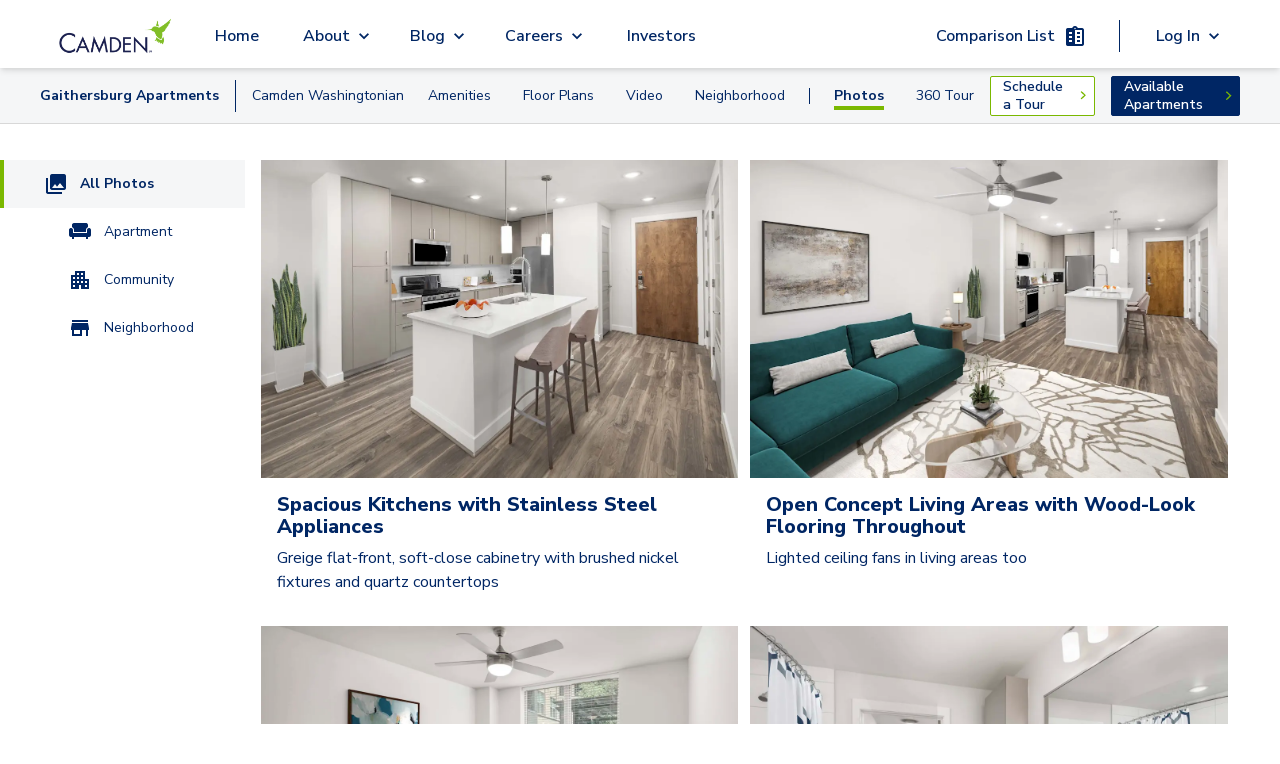

--- FILE ---
content_type: text/html; charset=utf-8
request_url: https://www.camdenliving.com/apartments/gaithersburg-md/camden-washingtonian/media-gallery
body_size: 17837
content:
<!DOCTYPE html><html lang="en"><head><meta charSet="utf-8"/><meta name="viewport" content="width=device-width, initial-scale=1"/><title>Camden Washingtonian Community Gallery | camdenliving.com</title><meta name="description" content="Come home to LEED CERTIFIED Camden Washingtonian, where beautiful interiors, an array of amenities, and ease of living are all included. We offer luxury studio,"/><meta name="communityPhoneNumber" content="(301) 215-3276"/><meta name="page-type" content="Media Gallery Page"/><meta name="community-name" content="Camden Washingtonian"/><meta name="robots" content="max-image-preview:large"/><meta name="next-head-count" content="8"/><script src="https://sightmap.com/embed/api.js"></script><meta name="robots" content="max-image-preview:large"/><link rel="preconnect" href="https://fonts.gstatic.com"/><script>
              // Initialize a flag to track Google Maps loading status
              window.googleMapsLoaded = false;
              window.googleMapsError = false;
              window.googleMapsRetries = 0;
              window.googleMapsMaxRetries = 3;
              
              // Define the callback function for when maps loads successfully
              function initMap() {
                window.googleMapsLoaded = true;
                console.log('%c[MAPS DEBUG] Google Maps API loaded successfully', 'background: green; color: white; padding: 2px;');
                
                // Wait a short amount of time to ensure Google object is fully initialized
                setTimeout(function() {
                  // Double check that the Google Maps object is actually available
                  if (typeof google !== 'undefined' && typeof google.maps !== 'undefined') {
                    console.log('%c[MAPS DEBUG] Dispatching googleMapsLoaded event', 'background: blue; color: white; padding: 2px;');
                    // Dispatch an event that components can listen for
                    const mapsLoadedEvent = new CustomEvent('googlemapsloaded');
                    window.dispatchEvent(mapsLoadedEvent);
                    
                    // Also set a global flag that persists across page navigations
                    try {
                      localStorage.setItem('googleMapsLoaded', 'true');
                    } catch (e) {
                      console.warn('Could not set localStorage flag for Maps');
                    }
                  } else {
                    console.error('%c[MAPS DEBUG] Google Maps objects not available despite successful load callback', 'background: red; color: white; padding: 2px;');
                    handleGoogleMapsError();
                  }
                }, 100);
              }
              
              // Define error handling for Google Maps API loading
              function handleGoogleMapsError() {
                // Only set error if we've exhausted retries
                if (window.googleMapsRetries >= window.googleMapsMaxRetries) {
                  window.googleMapsError = true;
                  console.error('Google Maps API failed to load after multiple attempts');
                  
                  // Dispatch an event for the error
                  const mapsErrorEvent = new CustomEvent('googlemapserror');
                  window.dispatchEvent(mapsErrorEvent);
                  
                  // Remove the error event after it fires once
                  window.removeEventListener('error', googleMapsApiErrorHandler);
                } else {
                  // Retry loading the script with exponential backoff
                  window.googleMapsRetries++;
                  const backoffTime = Math.pow(2, window.googleMapsRetries) * 500; // 1s, 2s, 4s
                  console.log('Retrying Google Maps API load, attempt ' + window.googleMapsRetries + ' in ' + backoffTime + 'ms');
                  
                  setTimeout(loadGoogleMapsScript, backoffTime);
                }
              }
              
              // Error event handler specifically for Google Maps API
              function googleMapsApiErrorHandler(event) {
                if (event.target && event.target.src && 
                    event.target.src.indexOf('maps.googleapis.com') !== -1) {
                  handleGoogleMapsError();
                }
              }
              
              // Function to load the Google Maps script
              function loadGoogleMapsScript() {
                // Remove any existing Google Maps scripts first
                const existingScripts = document.querySelectorAll('script[src*="maps.googleapis.com"]');
                existingScripts.forEach(script => script.remove());
                
                // Load Google Maps API directly
                const script = document.createElement('script');
                script.src = 'https://maps.googleapis.com/maps/api/js?key=AIzaSyDdpNX4iJL4dfVl2HPUgK7bCBQ9qG7nzN8&libraries=places,marker&loading=async&callback=initMap';
                script.async = true;
                script.defer = true;
                script.onerror = handleGoogleMapsError;
                document.head.appendChild(script);
              }
              
              // Add error listener for script loading failures
              window.addEventListener('error', googleMapsApiErrorHandler, true);
              
              // Initial loading of the script
              (function() {
                loadGoogleMapsScript();
                
                // Set a timeout to check if Google Maps loaded
                setTimeout(function() {
                  if (!window.googleMapsLoaded && !window.googleMapsError && window.googleMapsRetries >= window.googleMapsMaxRetries) {
                    handleGoogleMapsError();
                  }
                }, 15000); // 15 second timeout
              })();
            </script><script src="https://apps.elfsight.com/p/platform.js" defer=""></script><script type="text/javascript" src="https://custom-scripts-camden.s3.amazonaws.com/funnelleasing/integration-v2.min.js"></script><script crossorigin="" src="https://cs-cdn.realpage.com/CAL/v1.0/cs-calendar-widget.min.js"></script><script>
              if (document.documentMode) {
                var qs = "";
                var communityPhoneNumber = "3012153276";

                if (communityPhoneNumber) {
                  qs += "phone=" + communityPhoneNumber;
                };

                window.location.href = "/browser.html?edgeLink=" +  window.location.pathname + (!!qs ? "?" + qs : "");
              };
              </script><link rel="preconnect" href="https://fonts.gstatic.com" crossorigin /><link rel="preload" href="/_next/static/css/f57e8c64a29ca09b.css" as="style"/><link rel="stylesheet" href="/_next/static/css/f57e8c64a29ca09b.css" data-n-g=""/><link rel="preload" href="/_next/static/css/9696071bb3cb49fe.css" as="style"/><link rel="stylesheet" href="/_next/static/css/9696071bb3cb49fe.css" data-n-p=""/><noscript data-n-css=""></noscript><script defer="" nomodule="" src="/_next/static/chunks/polyfills-c67a75d1b6f99dc8.js"></script><script defer="" src="/_next/static/chunks/7935.311b36a2377bd66b.js"></script><script src="/_next/static/chunks/webpack-6c0263e3af7f1d7a.js" defer=""></script><script src="/_next/static/chunks/framework-ca706bf673a13738.js" defer=""></script><script src="/_next/static/chunks/main-5212bc951b709ff5.js" defer=""></script><script src="/_next/static/chunks/pages/_app-e25473f63a0aa37b.js" defer=""></script><script src="/_next/static/chunks/6239-4c15013ac1ab6626.js" defer=""></script><script src="/_next/static/chunks/6710-58e7597568519d24.js" defer=""></script><script src="/_next/static/chunks/7737-07032fc26e8ffe4c.js" defer=""></script><script src="/_next/static/chunks/9870-f7da535148e1f054.js" defer=""></script><script src="/_next/static/chunks/4198-b922c28bb1d45076.js" defer=""></script><script src="/_next/static/chunks/6930-07dd6d678ff15803.js" defer=""></script><script src="/_next/static/chunks/1261-3b73046914c3efc8.js" defer=""></script><script src="/_next/static/chunks/9452-f5a1bbc4ee64c594.js" defer=""></script><script src="/_next/static/chunks/7973-120ac69c47b6c91d.js" defer=""></script><script src="/_next/static/chunks/7740-13b0adef91bea80c.js" defer=""></script><script src="/_next/static/chunks/pages/apartments/%5BcitySlug%5D/%5BcommunitySlug%5D/media-gallery/%5B%5B...category%5D%5D-2d572c3de03caf5f.js" defer=""></script><script src="/_next/static/oBwkA05ZhNhV04mpEpdoX/_buildManifest.js" defer=""></script><script src="/_next/static/oBwkA05ZhNhV04mpEpdoX/_ssgManifest.js" defer=""></script><style id="__jsx-1224211768">.local-spacing.jsx-1224211768{height:64px}</style><style id="__jsx-2185789767">.animate-button.jsx-2185789767{min-width:none}.right-to-left.jsx-2185789767{right:0}.left-to-right.jsx-2185789767{left:0}.animate-button.jsx-2185789767:hover .left-to-right.jsx-2185789767{left:-webkit-calc(0% + nullpx);left:-moz-calc(0% + nullpx);left:calc(0% + nullpx);text-decoration:underline}.animate-button.jsx-2185789767:hover .right-to-left.jsx-2185789767{right:-webkit-calc(0% + nullpx);right:-moz-calc(0% + nullpx);right:calc(0% + nullpx)}.animate-button.jsx-2185789767:hover .rightIconContainer.jsx-2185789767{right:-webkit-calc(100% - 0px);right:-moz-calc(100% - 0px);right:calc(100% - 0px)}.animate-button.jsx-2185789767:hover .leftIconContainer.jsx-2185789767{left:-webkit-calc(100% - nullpx);left:-moz-calc(100% - nullpx);left:calc(100% - nullpx)}.animate-button.jsx-2185789767:hover .reverse-items.jsx-2185789767{-webkit-box-orient:horizontal;-webkit-box-direction:reverse;-webkit-flex-direction:row-reverse;-moz-box-orient:horizontal;-moz-box-direction:reverse;-ms-flex-direction:row-reverse;flex-direction:row-reverse}.transition.jsx-2185789767{position:relative;-webkit-transition-property:left,right;-moz-transition-timing-function:left,right;-o-transition-timing-function:left,right;transition-property:left,right;-webkit-transition-duration:0.15s;-moz-transition-duration:0.15s;-o-transition-duration:0.15s;transition-duration:0.15s;-webkit-transition-timing-function:ease-in-out;-moz-transition-timing-function:ease-in-out;-o-transition-timing-function:ease-in-out;transition-timing-function:ease-in-out}.leadership-name-label.jsx-2185789767{font-size:1.375rem;line-height:1.5rem;word-break:break-word;width:inherit;text-align:left}</style><style id="__jsx-766827380">.local-spacing.jsx-766827380{height:56px}.local-top.jsx-766827380{top:64px}.animate-button.jsx-766827380{min-width:none}.right-to-left.jsx-766827380{right:0}.left-to-right.jsx-766827380{left:0}.animate-button.jsx-766827380:hover .left-to-right.jsx-766827380{left:-webkit-calc(0% + 20px);left:-moz-calc(0% + 20px);left:calc(0% + 20px);text-decoration:underline}.animate-button.jsx-766827380:hover .right-to-left.jsx-766827380{right:-webkit-calc(0% + 20px);right:-moz-calc(0% + 20px);right:calc(0% + 20px)}.animate-button.jsx-766827380:hover .rightIconContainer.jsx-766827380{right:-webkit-calc(100% - 20px);right:-moz-calc(100% - 20px);right:calc(100% - 20px)}.animate-button.jsx-766827380:hover .leftIconContainer.jsx-766827380{left:-webkit-calc(100% - 20px);left:-moz-calc(100% - 20px);left:calc(100% - 20px)}.animate-button.jsx-766827380:hover .reverse-items.jsx-766827380{-webkit-box-orient:horizontal;-webkit-box-direction:reverse;-webkit-flex-direction:row-reverse;-moz-box-orient:horizontal;-moz-box-direction:reverse;-ms-flex-direction:row-reverse;flex-direction:row-reverse}.transition.jsx-766827380{position:relative;-webkit-transition-property:left,right;-moz-transition-timing-function:left,right;-o-transition-timing-function:left,right;transition-property:left,right;-webkit-transition-duration:.15s;-moz-transition-duration:.15s;-o-transition-duration:.15s;transition-duration:.15s;-webkit-transition-timing-function:ease-in-out;-moz-transition-timing-function:ease-in-out;-o-transition-timing-function:ease-in-out;transition-timing-function:ease-in-out}</style><style data-href="https://fonts.googleapis.com/css2?family=Nunito+Sans:wght@400;600;700;800;900&display=swap">@font-face{font-family:'Nunito Sans';font-style:normal;font-weight:400;font-stretch:normal;font-display:swap;src:url(https://fonts.gstatic.com/l/font?kit=pe1mMImSLYBIv1o4X1M8ce2xCx3yop4tQpF_MeTm0lfGWVpNn64CL7U8upHZIbMV51Q42ptCp5F5bxqqtQ1yiU4G1ilntw&skey=60bfdc605ddb00b1&v=v19) format('woff')}@font-face{font-family:'Nunito Sans';font-style:normal;font-weight:600;font-stretch:normal;font-display:swap;src:url(https://fonts.gstatic.com/l/font?kit=pe1mMImSLYBIv1o4X1M8ce2xCx3yop4tQpF_MeTm0lfGWVpNn64CL7U8upHZIbMV51Q42ptCp5F5bxqqtQ1yiU4GCC5ntw&skey=60bfdc605ddb00b1&v=v19) format('woff')}@font-face{font-family:'Nunito Sans';font-style:normal;font-weight:700;font-stretch:normal;font-display:swap;src:url(https://fonts.gstatic.com/l/font?kit=pe1mMImSLYBIv1o4X1M8ce2xCx3yop4tQpF_MeTm0lfGWVpNn64CL7U8upHZIbMV51Q42ptCp5F5bxqqtQ1yiU4GMS5ntw&skey=60bfdc605ddb00b1&v=v19) format('woff')}@font-face{font-family:'Nunito Sans';font-style:normal;font-weight:800;font-stretch:normal;font-display:swap;src:url(https://fonts.gstatic.com/l/font?kit=pe1mMImSLYBIv1o4X1M8ce2xCx3yop4tQpF_MeTm0lfGWVpNn64CL7U8upHZIbMV51Q42ptCp5F5bxqqtQ1yiU4GVi5ntw&skey=60bfdc605ddb00b1&v=v19) format('woff')}@font-face{font-family:'Nunito Sans';font-style:normal;font-weight:900;font-stretch:normal;font-display:swap;src:url(https://fonts.gstatic.com/l/font?kit=pe1mMImSLYBIv1o4X1M8ce2xCx3yop4tQpF_MeTm0lfGWVpNn64CL7U8upHZIbMV51Q42ptCp5F5bxqqtQ1yiU4Gfy5ntw&skey=60bfdc605ddb00b1&v=v19) format('woff')}@font-face{font-family:'Nunito Sans';font-style:normal;font-weight:400;font-stretch:100%;font-display:swap;src:url(https://fonts.gstatic.com/s/nunitosans/v19/pe0TMImSLYBIv1o4X1M8ce2xCx3yop4tQpF_MeTm0lfGWVpNn64CL7U8upHZIbMV51Q42ptCp7t4R-tQKr51pE8.woff2) format('woff2');unicode-range:U+0460-052F,U+1C80-1C8A,U+20B4,U+2DE0-2DFF,U+A640-A69F,U+FE2E-FE2F}@font-face{font-family:'Nunito Sans';font-style:normal;font-weight:400;font-stretch:100%;font-display:swap;src:url(https://fonts.gstatic.com/s/nunitosans/v19/pe0TMImSLYBIv1o4X1M8ce2xCx3yop4tQpF_MeTm0lfGWVpNn64CL7U8upHZIbMV51Q42ptCp7txR-tQKr51pE8.woff2) format('woff2');unicode-range:U+0301,U+0400-045F,U+0490-0491,U+04B0-04B1,U+2116}@font-face{font-family:'Nunito Sans';font-style:normal;font-weight:400;font-stretch:100%;font-display:swap;src:url(https://fonts.gstatic.com/s/nunitosans/v19/pe0TMImSLYBIv1o4X1M8ce2xCx3yop4tQpF_MeTm0lfGWVpNn64CL7U8upHZIbMV51Q42ptCp7t6R-tQKr51pE8.woff2) format('woff2');unicode-range:U+0102-0103,U+0110-0111,U+0128-0129,U+0168-0169,U+01A0-01A1,U+01AF-01B0,U+0300-0301,U+0303-0304,U+0308-0309,U+0323,U+0329,U+1EA0-1EF9,U+20AB}@font-face{font-family:'Nunito Sans';font-style:normal;font-weight:400;font-stretch:100%;font-display:swap;src:url(https://fonts.gstatic.com/s/nunitosans/v19/pe0TMImSLYBIv1o4X1M8ce2xCx3yop4tQpF_MeTm0lfGWVpNn64CL7U8upHZIbMV51Q42ptCp7t7R-tQKr51pE8.woff2) format('woff2');unicode-range:U+0100-02BA,U+02BD-02C5,U+02C7-02CC,U+02CE-02D7,U+02DD-02FF,U+0304,U+0308,U+0329,U+1D00-1DBF,U+1E00-1E9F,U+1EF2-1EFF,U+2020,U+20A0-20AB,U+20AD-20C0,U+2113,U+2C60-2C7F,U+A720-A7FF}@font-face{font-family:'Nunito Sans';font-style:normal;font-weight:400;font-stretch:100%;font-display:swap;src:url(https://fonts.gstatic.com/s/nunitosans/v19/pe0TMImSLYBIv1o4X1M8ce2xCx3yop4tQpF_MeTm0lfGWVpNn64CL7U8upHZIbMV51Q42ptCp7t1R-tQKr51.woff2) format('woff2');unicode-range:U+0000-00FF,U+0131,U+0152-0153,U+02BB-02BC,U+02C6,U+02DA,U+02DC,U+0304,U+0308,U+0329,U+2000-206F,U+20AC,U+2122,U+2191,U+2193,U+2212,U+2215,U+FEFF,U+FFFD}@font-face{font-family:'Nunito Sans';font-style:normal;font-weight:600;font-stretch:100%;font-display:swap;src:url(https://fonts.gstatic.com/s/nunitosans/v19/pe0TMImSLYBIv1o4X1M8ce2xCx3yop4tQpF_MeTm0lfGWVpNn64CL7U8upHZIbMV51Q42ptCp7t4R-tQKr51pE8.woff2) format('woff2');unicode-range:U+0460-052F,U+1C80-1C8A,U+20B4,U+2DE0-2DFF,U+A640-A69F,U+FE2E-FE2F}@font-face{font-family:'Nunito Sans';font-style:normal;font-weight:600;font-stretch:100%;font-display:swap;src:url(https://fonts.gstatic.com/s/nunitosans/v19/pe0TMImSLYBIv1o4X1M8ce2xCx3yop4tQpF_MeTm0lfGWVpNn64CL7U8upHZIbMV51Q42ptCp7txR-tQKr51pE8.woff2) format('woff2');unicode-range:U+0301,U+0400-045F,U+0490-0491,U+04B0-04B1,U+2116}@font-face{font-family:'Nunito Sans';font-style:normal;font-weight:600;font-stretch:100%;font-display:swap;src:url(https://fonts.gstatic.com/s/nunitosans/v19/pe0TMImSLYBIv1o4X1M8ce2xCx3yop4tQpF_MeTm0lfGWVpNn64CL7U8upHZIbMV51Q42ptCp7t6R-tQKr51pE8.woff2) format('woff2');unicode-range:U+0102-0103,U+0110-0111,U+0128-0129,U+0168-0169,U+01A0-01A1,U+01AF-01B0,U+0300-0301,U+0303-0304,U+0308-0309,U+0323,U+0329,U+1EA0-1EF9,U+20AB}@font-face{font-family:'Nunito Sans';font-style:normal;font-weight:600;font-stretch:100%;font-display:swap;src:url(https://fonts.gstatic.com/s/nunitosans/v19/pe0TMImSLYBIv1o4X1M8ce2xCx3yop4tQpF_MeTm0lfGWVpNn64CL7U8upHZIbMV51Q42ptCp7t7R-tQKr51pE8.woff2) format('woff2');unicode-range:U+0100-02BA,U+02BD-02C5,U+02C7-02CC,U+02CE-02D7,U+02DD-02FF,U+0304,U+0308,U+0329,U+1D00-1DBF,U+1E00-1E9F,U+1EF2-1EFF,U+2020,U+20A0-20AB,U+20AD-20C0,U+2113,U+2C60-2C7F,U+A720-A7FF}@font-face{font-family:'Nunito Sans';font-style:normal;font-weight:600;font-stretch:100%;font-display:swap;src:url(https://fonts.gstatic.com/s/nunitosans/v19/pe0TMImSLYBIv1o4X1M8ce2xCx3yop4tQpF_MeTm0lfGWVpNn64CL7U8upHZIbMV51Q42ptCp7t1R-tQKr51.woff2) format('woff2');unicode-range:U+0000-00FF,U+0131,U+0152-0153,U+02BB-02BC,U+02C6,U+02DA,U+02DC,U+0304,U+0308,U+0329,U+2000-206F,U+20AC,U+2122,U+2191,U+2193,U+2212,U+2215,U+FEFF,U+FFFD}@font-face{font-family:'Nunito Sans';font-style:normal;font-weight:700;font-stretch:100%;font-display:swap;src:url(https://fonts.gstatic.com/s/nunitosans/v19/pe0TMImSLYBIv1o4X1M8ce2xCx3yop4tQpF_MeTm0lfGWVpNn64CL7U8upHZIbMV51Q42ptCp7t4R-tQKr51pE8.woff2) format('woff2');unicode-range:U+0460-052F,U+1C80-1C8A,U+20B4,U+2DE0-2DFF,U+A640-A69F,U+FE2E-FE2F}@font-face{font-family:'Nunito Sans';font-style:normal;font-weight:700;font-stretch:100%;font-display:swap;src:url(https://fonts.gstatic.com/s/nunitosans/v19/pe0TMImSLYBIv1o4X1M8ce2xCx3yop4tQpF_MeTm0lfGWVpNn64CL7U8upHZIbMV51Q42ptCp7txR-tQKr51pE8.woff2) format('woff2');unicode-range:U+0301,U+0400-045F,U+0490-0491,U+04B0-04B1,U+2116}@font-face{font-family:'Nunito Sans';font-style:normal;font-weight:700;font-stretch:100%;font-display:swap;src:url(https://fonts.gstatic.com/s/nunitosans/v19/pe0TMImSLYBIv1o4X1M8ce2xCx3yop4tQpF_MeTm0lfGWVpNn64CL7U8upHZIbMV51Q42ptCp7t6R-tQKr51pE8.woff2) format('woff2');unicode-range:U+0102-0103,U+0110-0111,U+0128-0129,U+0168-0169,U+01A0-01A1,U+01AF-01B0,U+0300-0301,U+0303-0304,U+0308-0309,U+0323,U+0329,U+1EA0-1EF9,U+20AB}@font-face{font-family:'Nunito Sans';font-style:normal;font-weight:700;font-stretch:100%;font-display:swap;src:url(https://fonts.gstatic.com/s/nunitosans/v19/pe0TMImSLYBIv1o4X1M8ce2xCx3yop4tQpF_MeTm0lfGWVpNn64CL7U8upHZIbMV51Q42ptCp7t7R-tQKr51pE8.woff2) format('woff2');unicode-range:U+0100-02BA,U+02BD-02C5,U+02C7-02CC,U+02CE-02D7,U+02DD-02FF,U+0304,U+0308,U+0329,U+1D00-1DBF,U+1E00-1E9F,U+1EF2-1EFF,U+2020,U+20A0-20AB,U+20AD-20C0,U+2113,U+2C60-2C7F,U+A720-A7FF}@font-face{font-family:'Nunito Sans';font-style:normal;font-weight:700;font-stretch:100%;font-display:swap;src:url(https://fonts.gstatic.com/s/nunitosans/v19/pe0TMImSLYBIv1o4X1M8ce2xCx3yop4tQpF_MeTm0lfGWVpNn64CL7U8upHZIbMV51Q42ptCp7t1R-tQKr51.woff2) format('woff2');unicode-range:U+0000-00FF,U+0131,U+0152-0153,U+02BB-02BC,U+02C6,U+02DA,U+02DC,U+0304,U+0308,U+0329,U+2000-206F,U+20AC,U+2122,U+2191,U+2193,U+2212,U+2215,U+FEFF,U+FFFD}@font-face{font-family:'Nunito Sans';font-style:normal;font-weight:800;font-stretch:100%;font-display:swap;src:url(https://fonts.gstatic.com/s/nunitosans/v19/pe0TMImSLYBIv1o4X1M8ce2xCx3yop4tQpF_MeTm0lfGWVpNn64CL7U8upHZIbMV51Q42ptCp7t4R-tQKr51pE8.woff2) format('woff2');unicode-range:U+0460-052F,U+1C80-1C8A,U+20B4,U+2DE0-2DFF,U+A640-A69F,U+FE2E-FE2F}@font-face{font-family:'Nunito Sans';font-style:normal;font-weight:800;font-stretch:100%;font-display:swap;src:url(https://fonts.gstatic.com/s/nunitosans/v19/pe0TMImSLYBIv1o4X1M8ce2xCx3yop4tQpF_MeTm0lfGWVpNn64CL7U8upHZIbMV51Q42ptCp7txR-tQKr51pE8.woff2) format('woff2');unicode-range:U+0301,U+0400-045F,U+0490-0491,U+04B0-04B1,U+2116}@font-face{font-family:'Nunito Sans';font-style:normal;font-weight:800;font-stretch:100%;font-display:swap;src:url(https://fonts.gstatic.com/s/nunitosans/v19/pe0TMImSLYBIv1o4X1M8ce2xCx3yop4tQpF_MeTm0lfGWVpNn64CL7U8upHZIbMV51Q42ptCp7t6R-tQKr51pE8.woff2) format('woff2');unicode-range:U+0102-0103,U+0110-0111,U+0128-0129,U+0168-0169,U+01A0-01A1,U+01AF-01B0,U+0300-0301,U+0303-0304,U+0308-0309,U+0323,U+0329,U+1EA0-1EF9,U+20AB}@font-face{font-family:'Nunito Sans';font-style:normal;font-weight:800;font-stretch:100%;font-display:swap;src:url(https://fonts.gstatic.com/s/nunitosans/v19/pe0TMImSLYBIv1o4X1M8ce2xCx3yop4tQpF_MeTm0lfGWVpNn64CL7U8upHZIbMV51Q42ptCp7t7R-tQKr51pE8.woff2) format('woff2');unicode-range:U+0100-02BA,U+02BD-02C5,U+02C7-02CC,U+02CE-02D7,U+02DD-02FF,U+0304,U+0308,U+0329,U+1D00-1DBF,U+1E00-1E9F,U+1EF2-1EFF,U+2020,U+20A0-20AB,U+20AD-20C0,U+2113,U+2C60-2C7F,U+A720-A7FF}@font-face{font-family:'Nunito Sans';font-style:normal;font-weight:800;font-stretch:100%;font-display:swap;src:url(https://fonts.gstatic.com/s/nunitosans/v19/pe0TMImSLYBIv1o4X1M8ce2xCx3yop4tQpF_MeTm0lfGWVpNn64CL7U8upHZIbMV51Q42ptCp7t1R-tQKr51.woff2) format('woff2');unicode-range:U+0000-00FF,U+0131,U+0152-0153,U+02BB-02BC,U+02C6,U+02DA,U+02DC,U+0304,U+0308,U+0329,U+2000-206F,U+20AC,U+2122,U+2191,U+2193,U+2212,U+2215,U+FEFF,U+FFFD}@font-face{font-family:'Nunito Sans';font-style:normal;font-weight:900;font-stretch:100%;font-display:swap;src:url(https://fonts.gstatic.com/s/nunitosans/v19/pe0TMImSLYBIv1o4X1M8ce2xCx3yop4tQpF_MeTm0lfGWVpNn64CL7U8upHZIbMV51Q42ptCp7t4R-tQKr51pE8.woff2) format('woff2');unicode-range:U+0460-052F,U+1C80-1C8A,U+20B4,U+2DE0-2DFF,U+A640-A69F,U+FE2E-FE2F}@font-face{font-family:'Nunito Sans';font-style:normal;font-weight:900;font-stretch:100%;font-display:swap;src:url(https://fonts.gstatic.com/s/nunitosans/v19/pe0TMImSLYBIv1o4X1M8ce2xCx3yop4tQpF_MeTm0lfGWVpNn64CL7U8upHZIbMV51Q42ptCp7txR-tQKr51pE8.woff2) format('woff2');unicode-range:U+0301,U+0400-045F,U+0490-0491,U+04B0-04B1,U+2116}@font-face{font-family:'Nunito Sans';font-style:normal;font-weight:900;font-stretch:100%;font-display:swap;src:url(https://fonts.gstatic.com/s/nunitosans/v19/pe0TMImSLYBIv1o4X1M8ce2xCx3yop4tQpF_MeTm0lfGWVpNn64CL7U8upHZIbMV51Q42ptCp7t6R-tQKr51pE8.woff2) format('woff2');unicode-range:U+0102-0103,U+0110-0111,U+0128-0129,U+0168-0169,U+01A0-01A1,U+01AF-01B0,U+0300-0301,U+0303-0304,U+0308-0309,U+0323,U+0329,U+1EA0-1EF9,U+20AB}@font-face{font-family:'Nunito Sans';font-style:normal;font-weight:900;font-stretch:100%;font-display:swap;src:url(https://fonts.gstatic.com/s/nunitosans/v19/pe0TMImSLYBIv1o4X1M8ce2xCx3yop4tQpF_MeTm0lfGWVpNn64CL7U8upHZIbMV51Q42ptCp7t7R-tQKr51pE8.woff2) format('woff2');unicode-range:U+0100-02BA,U+02BD-02C5,U+02C7-02CC,U+02CE-02D7,U+02DD-02FF,U+0304,U+0308,U+0329,U+1D00-1DBF,U+1E00-1E9F,U+1EF2-1EFF,U+2020,U+20A0-20AB,U+20AD-20C0,U+2113,U+2C60-2C7F,U+A720-A7FF}@font-face{font-family:'Nunito Sans';font-style:normal;font-weight:900;font-stretch:100%;font-display:swap;src:url(https://fonts.gstatic.com/s/nunitosans/v19/pe0TMImSLYBIv1o4X1M8ce2xCx3yop4tQpF_MeTm0lfGWVpNn64CL7U8upHZIbMV51Q42ptCp7t1R-tQKr51.woff2) format('woff2');unicode-range:U+0000-00FF,U+0131,U+0152-0153,U+02BB-02BC,U+02C6,U+02DA,U+02DC,U+0304,U+0308,U+0329,U+2000-206F,U+20AC,U+2122,U+2191,U+2193,U+2212,U+2215,U+FEFF,U+FFFD}</style></head><body><div id="__next"><div class="absolute top-0" id="photos"></div><a href="#" class="jsx-1224211768 flex flex-row items-center justify-center w-full text-white bg-blue skip-to-content-link">Skip to Main Content</a><nav class="jsx-1224211768 fixed z-30 flex justify-center w-full bg-white shadow-md select-none h-header z-50"><div class="jsx-1224211768 flex items-center justify-between h-full max-width nav-padding lg:justify-start"><button aria-label="Open Menu" aria-expanded="false" aria-controls="mobile-menu" class="jsx-1224211768 lg:hidden"><img class="bg-transparent  cursor-pointer" src="/icons/blue/menu.svg" alt="Open Menu"/></button><div class="jsx-1224211768 absolute flex h-10 cursor-pointer left-1/4 right-1/4 lg:static flex-center lg:min-h-12 min-w-32 lg:w-64"><img id="primary-navigation-camden-logo" alt="Camden logo" src="/images/camden-logo-black.png" class="jsx-1224211768 h-10 m-auto lg:min-h-12"/></div><div class="jsx-1224211768 primary-navigation-serverside_mobileMenu__ArjfB invisible"><div><div id="primary-navigation-home-link" class="primary-navigation-links submenu-links"><a href="/">Home</a></div></div><div role="navigation" aria-label="About submenu" class="dropdown-menu"><div class="relative primary-navigation-submenu-link-container main-padding py-4 lg:p-4  submenu-links"><div class="absolute left-0 w-full h-full pb-4 mobile-link-container lg:block"></div><span class="primary-navigation-submenu-link submenu-links"><a class="pointer-events-none" data-link="dropdown" href="/apartments/gaithersburg-md/camden-washingtonian/media-gallery#">About</a></span><span class="w-5 submenu-links"><img class="bg-transparent submenu-links w-5 caret more cursor-pointer" src="/icons/blue/expand_more.svg" alt="Expand"/><img class="bg-transparent submenu-links w-5 caret less cursor-pointer" src="/icons/blue/expand_less.svg" alt="Close"/></span></div><div class="submenu-links_invisibleItem__iygc_"> </div><ul class="  primary-navigation-submenu-left  z-50" role="menu" aria-label="About options"><div class="hidden lg:block relative  bottom-1 left-3 border-1 border-t border-gray-200 bg-white w-2 h-2 transform rotate-45" aria-hidden="true"></div><li role="menuitem"><a data-sublink="dropdown" class="primary-navigation-sublinks main-padding submenu-links" id="primary-navigation-about-camden-link" target="_self" rel="" href="/about-camden">About Camden</a></li><li role="menuitem"><a data-sublink="dropdown" class="primary-navigation-sublinks main-padding submenu-links" id="primary-navigation-camden-culture-link" target="_self" rel="" href="/camden-culture">Camden Culture</a></li><li role="menuitem"><a data-sublink="dropdown" class="primary-navigation-sublinks main-padding submenu-links" id="primary-navigation-corporate-responsibility-link" target="_self" rel="" href="/corporate-responsibility">Corporate Responsibility</a></li><li role="menuitem"><a data-sublink="dropdown" class="primary-navigation-sublinks main-padding submenu-links" id="primary-navigation-camden-cares-link" target="_self" rel="" href="/camden-cares">Camden Cares</a></li><li role="menuitem"><a data-sublink="dropdown" class="primary-navigation-sublinks main-padding submenu-links" id="primary-navigation-leadership-link" target="_self" rel="" href="/leadership">Leadership</a></li></ul></div><div role="navigation" aria-label="Blog submenu" class="dropdown-menu"><div class="relative primary-navigation-submenu-link-container main-padding py-4 lg:p-4  submenu-links"><div class="absolute left-0 w-full h-full pb-4 mobile-link-container lg:block"></div><span class="primary-navigation-submenu-link submenu-links"><a class="pointer-events-none" data-link="dropdown" href="/apartments/gaithersburg-md/camden-washingtonian/media-gallery#">Blog</a></span><span class="w-5 submenu-links"><img class="bg-transparent submenu-links w-5 caret more cursor-pointer" src="/icons/blue/expand_more.svg" alt="Expand"/><img class="bg-transparent submenu-links w-5 caret less cursor-pointer" src="/icons/blue/expand_less.svg" alt="Close"/></span></div><div class="submenu-links_invisibleItem__iygc_"> </div><ul class="  primary-navigation-submenu-left  z-50" role="menu" aria-label="Blog options"><div class="hidden lg:block relative  bottom-1 left-3 border-1 border-t border-gray-200 bg-white w-2 h-2 transform rotate-45" aria-hidden="true"></div><li role="menuitem"><a data-sublink="dropdown" class="primary-navigation-sublinks main-padding submenu-links" id="primary-navigation-blog-link" target="_self" rel="" href="/blog">Blog</a></li><li role="menuitem"><a data-sublink="dropdown" class="primary-navigation-sublinks main-padding submenu-links" id="primary-navigation-about-the-bloggers-link" target="_self" rel="" href="/blog/authors">About the Bloggers</a></li></ul></div><div role="navigation" aria-label="Careers submenu" class="dropdown-menu"><div class="relative primary-navigation-submenu-link-container main-padding py-4 lg:p-4  submenu-links"><div class="absolute left-0 w-full h-full pb-4 mobile-link-container lg:block"></div><span class="primary-navigation-submenu-link submenu-links"><a class="pointer-events-none" data-link="dropdown" href="/apartments/gaithersburg-md/camden-washingtonian/media-gallery#">Careers</a></span><span class="w-5 submenu-links"><img class="bg-transparent submenu-links w-5 caret more cursor-pointer" src="/icons/blue/expand_more.svg" alt="Expand"/><img class="bg-transparent submenu-links w-5 caret less cursor-pointer" src="/icons/blue/expand_less.svg" alt="Close"/></span></div><div class="submenu-links_invisibleItem__iygc_"> </div><ul class="  primary-navigation-submenu-left  z-50" role="menu" aria-label="Careers options"><div class="hidden lg:block relative  bottom-1 left-3 border-1 border-t border-gray-200 bg-white w-2 h-2 transform rotate-45" aria-hidden="true"></div><li role="menuitem"><a data-sublink="dropdown" class="primary-navigation-sublinks main-padding submenu-links" id="primary-navigation-camden-careers-link" target="_blank" rel="noopener noreferrer" href="https://ehap.fa.us2.oraclecloud.com/hcmUI/CandidateExperience/en/sites/CX">Camden Careers</a></li><li role="menuitem"><a data-sublink="dropdown" class="primary-navigation-sublinks main-padding submenu-links" id="primary-navigation-benefits-link" target="_self" rel="" href="/benefits">Benefits</a></li><li role="menuitem"><a data-sublink="dropdown" class="primary-navigation-sublinks main-padding submenu-links" id="primary-navigation-life-at-camden-link" target="_self" rel="" href="/life-at-camden">Life at Camden</a></li><li role="menuitem"><a data-sublink="dropdown" class="primary-navigation-sublinks main-padding submenu-links" id="primary-navigation-career-development-link" target="_self" rel="" href="/career-development">Career Development</a></li></ul></div><div><div id="primary-navigation-investors-link" class="primary-navigation-links submenu-links"><a target="_blank" href="https://investors.camdenliving.com/investors/corporate-overview/corporate-profile/default.aspx">Investors</a></div></div><div><div class="my-4 lg:hidden info-teaser-separator"></div><div id="primary-navigation-find an apartment-link" class="lg:hidden primary-navigation-links submenu-links"><a href="/">Find An Apartment</a></div></div><div role="navigation" aria-label="Log In submenu" class="dropdown-menu"><div class="relative primary-navigation-submenu-link-container main-padding py-4 lg:p-4  lg:hidden submenu-links"><div class="absolute left-0 w-full h-full pb-4 mobile-link-container lg:block"></div><span class="primary-navigation-submenu-link submenu-links"><a class="pointer-events-none" data-link="dropdown" href="/apartments/gaithersburg-md/camden-washingtonian/media-gallery#">Log In</a></span><span class="w-5 submenu-links"><img class="bg-transparent submenu-links w-5 caret more cursor-pointer" src="/icons/blue/expand_more.svg" alt="Expand"/><img class="bg-transparent submenu-links w-5 caret less cursor-pointer" src="/icons/blue/expand_less.svg" alt="Close"/></span></div><div class="submenu-links_invisibleItem__iygc_"> </div><ul class="  primary-navigation-submenu-left  z-50" role="menu" aria-label="Log In options"><div class="hidden lg:block relative  bottom-1 left-3 border-1 border-t border-gray-200 bg-white w-2 h-2 transform rotate-45" aria-hidden="true"></div><li role="menuitem"><a data-sublink="dropdown" class="primary-navigation-sublinks main-padding submenu-links" id="primary-navigation-residents-link" target="_blank" rel="noopener noreferrer" href="https://www.mycamden.com/">Residents</a></li><li role="menuitem"><a data-sublink="dropdown" class="primary-navigation-sublinks main-padding submenu-links" id="primary-navigation-applicants-link" target="_blank" rel="noopener noreferrer" href="https://www.mycamden.com/online-leasing/">Applicants</a></li><li role="menuitem"><a data-sublink="dropdown" class="primary-navigation-sublinks main-padding submenu-links" href="/my-account">Guests (Quotes)</a></li><li role="menuitem"><a data-sublink="dropdown" class="primary-navigation-sublinks main-padding submenu-links" id="primary-navigation-apply-for-a-position-link" target="_blank" rel="noopener noreferrer" href="https://ehap.fa.us2.oraclecloud.com/hcmUI/CandidateExperience/en/sites/CX">Apply for a Position</a></li></ul></div></div><div class="relative inline-block lg:hidden"><a id="primary-navigation-comparison-list-button-mobile" href="/unit-comparison"><img class="bg-transparent  cursor-pointer" src="/icons/blue/list_empty.svg" alt=""/></a></div><div class="jsx-1224211768 justify-end hidden h-full lg:flex"><div class="py-4 lg:p-4"><a id="primary-navigation-comparison-list-button" class="primary-navigation-links" href="/unit-comparison"><span>Comparison List</span><img class="bg-transparent ml-2 cursor-pointer" src="/icons/blue/list_empty.svg" alt=""/></a></div><div class="h-full flex items-center mx-4"><div class="flex items-center w-1px h-8 bg-blue "></div></div><div role="navigation" aria-label="Log In submenu" class="dropdown-menu"><div class="relative primary-navigation-submenu-link-container main-padding py-4 lg:p-4  test"><div class="absolute left-0 w-full h-full pb-4 mobile-link-container lg:block"></div><span class="primary-navigation-submenu-link test"><a class="pointer-events-none" data-link="dropdown" href="/apartments/gaithersburg-md/camden-washingtonian/media-gallery#">Log In</a></span><span class="w-5 test"><img class="bg-transparent test w-5 caret more cursor-pointer" src="/icons/blue/expand_more.svg" alt="Expand"/><img class="bg-transparent test w-5 caret less cursor-pointer" src="/icons/blue/expand_less.svg" alt="Close"/></span></div><div class="submenu-links_invisibleItem__iygc_"> </div><ul class="  primary-navigation-submenu-left z-50" role="menu" aria-label="Log In options"><div class="hidden lg:block relative  bottom-1 left-3 border-1 border-t border-gray-200 bg-white w-2 h-2 transform rotate-45" aria-hidden="true"></div><li role="menuitem"><a data-sublink="dropdown" class="primary-navigation-sublinks main-padding test" id="primary-navigation-residents-link" target="_blank" rel="noopener noreferrer" href="https://www.mycamden.com/">Residents</a></li><li role="menuitem"><a data-sublink="dropdown" class="primary-navigation-sublinks main-padding test" id="primary-navigation-applicants-link" target="_blank" rel="noopener noreferrer" href="https://www.mycamden.com/online-leasing/">Applicants</a></li><li role="menuitem"><a data-sublink="dropdown" class="primary-navigation-sublinks main-padding test" href="/my-account">Guests (Quotes)</a></li><li role="menuitem"><a data-sublink="dropdown" class="primary-navigation-sublinks main-padding test" id="primary-navigation-apply-for-a-position-link" target="_blank" rel="noopener noreferrer" href="https://ehap.fa.us2.oraclecloud.com/hcmUI/CandidateExperience/en/sites/CX">Apply for a Position</a></li></ul></div></div></div></nav><div class="jsx-1224211768 local-spacing"></div><main class="flex flex-col items-center"><div class="jsx-766827380 fixed left-0 right-0 local-top bg-greenGray z-15 w-full"><div class="jsx-766827380 nav-padding max-width flex items-center lg:h-14 text-blue flex-col lg:flex-row mx-auto overview-headline"><div class="jsx-766827380 items-center hidden h-full lg:flex"><a id="community-breadcrumbs-city-camden-washingtonian" class="jsx-766827380 community-anchor-breadcrumbs" href="/apartments/gaithersburg-md"><strong class="jsx-766827380">Gaithersburg <!-- --> <!-- -->Apartment<!-- -->s</strong></a><div class="h-full flex items-center ml-2 mr-4"><div class="flex items-center w-1px h-8 bg-blue "></div></div><a class="jsx-766827380 community-anchor-breadcrumbs community-anchor-link-selected" href="/apartments/gaithersburg-md/camden-washingtonian#overview">Camden Washingtonian</a></div><div class="jsx-766827380 flex-row items-center justify-between hidden w-full sm:flex lg:hidden h-14 lg:w-auto"><p class="jsx-766827380 sm:font-bold md:font-bold">Camden Washingtonian</p><p class="jsx-766827380"><img class="bg-transparent  cursor-pointer" src="/icons/blue/expand_more.svg" alt="Expand more"/></p></div><ul class="jsx-766827380 hidden w-full md:flex md:w-auto lg:p-0 md:pt-3 items-center"><li class="md:pb-3 md:pt-2 lg:p-0 community-anchor-link "><a href="#amenities" id="community-navigation-amenities-camden-washingtonian">Amenities</a></li><li class="md:pb-3 md:pt-2 lg:p-0 community-anchor-link "><a href="#floor-plans" id="community-navigation-floor-plans-camden-washingtonian">Floor Plans</a></li><li class="md:pb-3 md:pt-2 lg:p-0 community-anchor-link "><a href="#video-gaithersburg-md-camden-washingtonian" id="community-navigation-video-gaithersburg-md-camden-washingtonian-camden-washingtonian">Video</a></li><li class="md:pb-3 md:pt-2 lg:p-0 community-anchor-link "><a href="#neighborhood" id="community-navigation-neighborhood-camden-washingtonian">Neighborhood</a></li><li class="jsx-766827380 mx-2 hidden md:block"><div class="h-full flex items-center "><div class="flex items-center w-1px h-4 bg-blue"></div></div></li><li id="community-navigation-photos-camden-washingtonian" class="md:pb-3 md:pt-2 lg:p-0 community-anchor-link "><a href="/apartments/gaithersburg-md/camden-washingtonian/media-gallery">Photos</a></li><li class="md:pb-3 md:pt-2 lg:p-0 community-anchor-link "><a href="#" id="community-navigation-360-tour-camden-washingtonian">360 Tour</a></li></ul><div class="jsx-766827380 hidden ml-auto lg:flex items-center space-x-4"><a href="#" id="community-navigation-schedule-tour" class="jsx-766827380 btn-secondary btn-medium relative flex items-center justify-center px-1 animate-button"><div class="jsx-766827380 relative flex items-center justify-center h-full"><span class="jsx-766827380 mx-2 transition left-to-right">Schedule a Tour</span><div class="jsx-766827380 transition right-to-left relative flex items-center justify-center h-full rightIconContainer"><img class="bg-transparent w-5 select-none cursor-pointer" src="/icons/green/chevron_right.svg" alt="Schedule a Tour"/></div></div></a><a id="available-apartments-button" target="" class="jsx-2185789767 relative flex items-center justify-center px-1  ml-2 btn-medium btn-primary  animate-button " href="/apartments/gaithersburg-md/camden-washingtonian/available-apartments"><div class="jsx-2185789767 relative flex items-center justify-center h-full"><span class="jsx-2185789767 mx-2 transition left-to-right ">Available Apartments</span><div class="jsx-2185789767 transition right-to-left rightIconContainer"><img class="bg-transparent w-5 cursor-pointer" src="/icons/green/chevron_right.svg" alt="Available Apartments"/></div></div></a></div></div></div><div class="jsx-766827380 local-spacing"></div><div class="w-full max-width md:flex md:pt-10"><div class="relative flex items-center lg:w-1/5 md:w-1/4 md:items-start"><div class="absolute left-0 flex items-center hidden w-8 h-full bg-white border-r border-gray-200 cursor-pointer"><img class="bg-transparent  cursor-pointer" src="/icons/green/chevron_left.svg" alt="Previous"/></div><ul class="flex justify-between w-full overflow-x-auto whitespace-nowrap category-list md:flex-col smooth-scroll"><li><a id="media-gallery-view-all-photos-button" class="flex flex-col flex-none items-center justify-center w-28 h-24 main-margin md:m-0 md:h-12 text-14 text-blue md:flex-row md:justify-start md:w-full cursor-pointer md:border-l-4 md:border-white font-bold border-b-4 border-green md:border-l-4 md:border-b-0 md:bg-lightGray md:border-green lg:pl-10 md:pl-4 " href="/apartments/gaithersburg-md/camden-washingtonian/media-gallery"><img class="bg-transparent mb-2 md:m-0 md:pr-3 cursor-pointer" src="/icons/blue/photo_library.svg" alt=""/><span class="label-text">All Photos</span></a></li><li><a id="media-gallery-view-apartment-photos-button" class="flex flex-col flex-none items-center justify-center w-28 h-24 main-margin md:m-0 md:h-12 text-14 text-blue md:flex-row md:justify-start md:w-full cursor-pointer md:border-l-4 md:border-white  lg:pl-16 md:pl-6 skip-to-main-content-here" href="/apartments/gaithersburg-md/camden-washingtonian/media-gallery/apartment"><img class="bg-transparent mb-2 md:m-0 md:pr-3 cursor-pointer" src="https://images.ctfassets.net/pg6xj64qk0kh/7DvrLSN0VfQGXYxxgDOfQY/5ac03a51131115708afa76d7e7cd4fca/sofa.svg" alt=""/><span class="label-text">Apartment</span></a></li><li><a id="media-gallery-view-community-photos-button" class="flex flex-col flex-none items-center justify-center w-28 h-24 main-margin md:m-0 md:h-12 text-14 text-blue md:flex-row md:justify-start md:w-full cursor-pointer md:border-l-4 md:border-white  lg:pl-16 md:pl-6 " href="/apartments/gaithersburg-md/camden-washingtonian/media-gallery/community"><img class="bg-transparent mb-2 md:m-0 md:pr-3 cursor-pointer" src="https://images.ctfassets.net/pg6xj64qk0kh/4YQ6gZiGLIlQMjVsGymIkf/f0c477551c53bbb5b7437210474cb154/apartment.svg" alt=""/><span class="label-text">Community</span></a></li><li><a id="media-gallery-view-neighborhood-photos-button" class="flex flex-col flex-none items-center justify-center w-28 h-24 main-margin md:m-0 md:h-12 text-14 text-blue md:flex-row md:justify-start md:w-full cursor-pointer md:border-l-4 md:border-white  lg:pl-16 md:pl-6 " href="/apartments/gaithersburg-md/camden-washingtonian/media-gallery/neighborhood"><img class="bg-transparent mb-2 md:m-0 md:pr-3 cursor-pointer" src="https://images.ctfassets.net/pg6xj64qk0kh/4oQ0SVHBZPG1ixXO8aqQ5j/db73b501f9c63a305607084141f8d448/store.svg" alt=""/><span class="label-text">Neighborhood</span></a></li></ul><div class="absolute right-0 flex items-center justify-end hidden w-8 h-full bg-white border-l border-gray-200 cursor-pointer"><img class="bg-transparent  cursor-pointer" src="/icons/green/chevron_right.svg" alt="Next"/></div></div></div><div class="max-width main-margin my-8 lg:mt-20 lg:mb-12"><div class="info-teaser-separator"></div></div><div class="mb-6 max-width lg:mb-10"><div class="flex flex-col items-center"><h4 class="w-3/4 mb-4 text-center text-blue text-24 leading-26px lg:leading-30">Ready to check out the available <!-- -->apartments<!-- --> at<!-- --> <!-- -->Camden Washingtonian<!-- -->?</h4><a id="media-gallery-available-apartments-button" target="" class="jsx-2185789767 relative flex items-center justify-center px-1  px-6 btn-large btn-primary  animate-button " href="/apartments/gaithersburg-md/camden-washingtonian/available-apartments"><div class="jsx-2185789767 relative flex items-center justify-center h-full"><span class="jsx-2185789767 mx-2 transition left-to-right ">Available Apartments</span><div class="jsx-2185789767 transition right-to-left rightIconContainer"><img class="bg-transparent w-5 cursor-pointer" src="/icons/green/chevron_right.svg" alt="Available Apartments"/></div></div></a></div></div></main><footer class="flex test justify-center w-full border-white border-opacity-50 border-t-half bg-blueDark"><div class="flex flex-col items-center justify-between w-full text-white lg:w-1600px nav-margin lg:justify-start"><div class="grid w-full pt-4 pb-4 md:w-450px lg:w-full md:pt-6 lg:pt-12 lg:grid-rows-2 lg:grid-cols-4 lg:grid-flow-col lg:h-60"><div class="flex flex-col order-last"><p class="text-left copyright md:text-center lg:text-left text-small opacity-80">© <!-- -->2026<!-- --> All Rights Reserved - Camden Property Trust</p><div class="flex justify-between mt-6 mb-4 lg:justify-start"><a target="_blank" rel="noreferrer" id="footer-linkedin-button" href="https://www.linkedin.com/company/camden-property-trust"><img class="bg-transparent pr-3 mr-2 h-7 cursor-pointer" src="/icons/social/linkedin/linkedin_gray.svg" alt="Linkedin"/></a><a target="_blank" rel="noreferrer" id="footer-instagram-button" href="https://www.instagram.com/camdenliving/"><img class="bg-transparent px-3 mr-2 h-7 cursor-pointer" src="/icons/social/instagram/instagram_hover.svg" alt="Instagram"/></a><a target="_blank" rel="noreferrer" id="footer-facebook-button" href="https://www.facebook.com/CamdenLiving"><img class="bg-transparent px-3 mr-2 h-7 cursor-pointer" src="/icons/social/facebook/facebook_gray.svg" alt="Facebook"/></a><a target="_blank" rel="noreferrer" id="footer-pinterest-button" href="https://www.pinterest.com/camdenliving/"><img class="bg-transparent px-3 mr-2 h-7 cursor-pointer" src="/icons/social/pinterest/pinterest_gray.svg" alt="Pinterest"/></a><a target="_blank" rel="noreferrer" id="footer-youtube-button" href="https://www.youtube.com/user/CamdenTV"><img class="bg-transparent pl-3 mr-2 h-7 cursor-pointer" src="/icons/social/youtube/youtube_gray.svg" alt="Youtube"/></a></div><div class="flex justify-center mt-2"><div><span tabindex="0" class="flex min-w-max"><button disabled=""><img alt="VERO verification technology" loading="lazy" width="120" height="40" decoding="async" data-nimg="1" class="cursor-pointer" style="color:transparent" srcSet="/_next/image?url=%2Fimages%2Fvero-new.png&amp;w=128&amp;q=75 1x, /_next/image?url=%2Fimages%2Fvero-new.png&amp;w=256&amp;q=75 2x" src="/_next/image?url=%2Fimages%2Fvero-new.png&amp;w=256&amp;q=75"/></button></span></div></div></div><div class="relative py-6 lg:col-span-3 lg:w-min"><div class="flex justify-start lg:absolute lg:top-11 md:justify-center lg:justify-start"><div><span tabindex="0" class="flex min-w-max"><button disabled=""><img class="bg-transparent pr-2 mr-1 cursor-pointer w-7 cursor-pointer" src="/icons/white/equalhousing.svg" alt="Equal Housing"/></button></span></div><img class="bg-transparent pr-2 mr-1 cursor-pointer w-7 cursor-pointer" src="/icons/white/accessible.svg" alt="Accessible" tabindex="0"/><div><span tabindex="0" class="flex min-w-max"><button disabled=""><img class="bg-transparent pr-2 mr-1 w-7 cursor-pointer" src="/icons/white/pets.svg" alt="Pets"/></button></span></div></div></div></div><div class="mb-4 font-semibold info-teaser-separator text-14 text-gray-50 lg:text-white lg:text-16"></div><div class="w-full md:w-450px lg:w-full"><div class="flex flex-col items-start font-bold lg:flex-row text-14 lg:w-1024px"><div class="mr-3"><a class="w-min flex cursor-pointer whitespace-nowrap mr-3 mt-3" id="footer-investors-link" target="_blank" rel="noopener noreferrer" href="https://investors.camdenliving.com/investors/corporate-overview/corporate-profile/default.aspx"><span class="w-full my-3 lg:my-0 opacity-80 text-left md:text-center lg:text-left mr-1">Investors<!-- --> </span><img class="relative w-4 block bg-transparent mr-1 invisible" src="/icons/green/chevron_right.svg" alt=""/></a></div><div class="mr-3"><a class="w-min flex cursor-pointer whitespace-nowrap mr-3 mt-3" id="footer-accessibility-statement-link" target="" href="/accessibility-statement"><span class="w-full my-3 lg:my-0 opacity-80 text-left md:text-center lg:text-left mr-1">Accessibility Statement<!-- --> </span><img class="relative w-4 block bg-transparent mr-1 invisible" src="/icons/green/chevron_right.svg" alt=""/></a></div><div class="mr-3"><a class="w-min flex cursor-pointer whitespace-nowrap mr-3 mt-3" id="footer-privacy-policy-link" target="" href="/privacy-policy"><span class="w-full my-3 lg:my-0 opacity-80 text-left md:text-center lg:text-left mr-1">Privacy Policy<!-- --> </span><img class="relative w-4 block bg-transparent mr-1 invisible" src="/icons/green/chevron_right.svg" alt=""/></a></div><div class="mr-3"><a class="w-min flex cursor-pointer whitespace-nowrap mr-3 mt-3" id="do-not-sell-or-share-link" target="_blank" rel="noopener noreferrer" href="https://privacyportal.onetrust.com/webform/c06874e4-75dc-4e9f-855f-32bef2e26c79/4d598682-f8c2-4dcb-afcf-7ec59bcea307"><span class="w-full my-3 lg:my-0 opacity-80 text-left md:text-center lg:text-left mr-1">Do Not Sell or Share<!-- --> </span><img class="relative w-4 block bg-transparent mr-1 invisible" src="/icons/green/chevron_right.svg" alt=""/></a></div><div class="mr-3"><a class="w-min flex cursor-pointer whitespace-nowrap mr-3 mt-3" id="footer-terms-of-use-link" target="" href="/terms-of-use"><span class="w-full my-3 lg:my-0 opacity-80 text-left md:text-center lg:text-left mr-1">Terms of Use<!-- --> </span><img class="relative w-4 block bg-transparent mr-1 invisible" src="/icons/green/chevron_right.svg" alt=""/></a></div><div class="mr-3"><a class="w-min flex cursor-pointer whitespace-nowrap mr-3 mt-3" id="footer-contact-link" target="" href="/contact-us"><span class="w-full my-3 lg:my-0 opacity-80 text-left md:text-center lg:text-left mr-1">Contact<!-- --> </span><img class="relative w-4 block bg-transparent mr-1 invisible" src="/icons/green/chevron_right.svg" alt=""/></a></div><div class="mr-3"><a class="w-min flex cursor-pointer whitespace-nowrap mr-3 mt-3" id="footer-mycamden-link" target="" href="https://www.mycamden.com/"><span class="w-full my-3 lg:my-0 opacity-80 text-left md:text-center lg:text-left mr-1">MyCamden<!-- --> </span><img class="relative w-4 block bg-transparent mr-1 invisible" src="/icons/green/chevron_right.svg" alt=""/></a></div></div><div class="pt-4 pb-8 text-left md:text-center lg:text-left"><span class="opacity-80">If you are encountering any issues navigating the site, please contact us 24x7 at<!-- --> </span><div class="inline-block" id="footer-contact-phone-number-link"><strong class="cursor-pointer"><a href="tel:+17133542500">713-354-2500</a></strong></div></div></div></div></footer></div><script id="__NEXT_DATA__" type="application/json">{"props":{"pageProps":{"phoneNumber":"(301) 215-3276","urlTag":"","categories":[{"label":"All","url":"/apartments/gaithersburg-md/camden-washingtonian/media-gallery","path":"/icons/blue/photo_library.svg"},{"label":"Apartment","url":"/apartments/gaithersburg-md/camden-washingtonian/media-gallery/apartment","path":"https://images.ctfassets.net/pg6xj64qk0kh/7DvrLSN0VfQGXYxxgDOfQY/5ac03a51131115708afa76d7e7cd4fca/sofa.svg"},{"label":"Community","url":"/apartments/gaithersburg-md/camden-washingtonian/media-gallery/community","path":"https://images.ctfassets.net/pg6xj64qk0kh/4YQ6gZiGLIlQMjVsGymIkf/f0c477551c53bbb5b7437210474cb154/apartment.svg"},{"label":"Neighborhood","url":"/apartments/gaithersburg-md/camden-washingtonian/media-gallery/neighborhood","path":"https://images.ctfassets.net/pg6xj64qk0kh/4oQ0SVHBZPG1ixXO8aqQ5j/db73b501f9c63a305607084141f8d448/store.svg"}],"gallery":[{"title":"Camden-Washingtonian-Apartments-Gaithersburg-Maryland-One-Bedroom-with-Open-Kitchen","captionTitle":"Spacious Kitchens with Stainless Steel Appliances","captionDescription":"Greige flat-front, soft-close cabinetry with brushed nickel fixtures and quartz countertops","image":{"url":"https://images.ctfassets.net/pg6xj64qk0kh/4vh6XBA2LdpPQGHBaBMzCU/b8da21227b0fc489f0a29d2af87d25ce/Camden-Washingtonian-Apartments-Gaithersburg-_Maryland-_One-Bedroom-_with-_Open-Kitchen.jpg","description":"Spacious kitchen with island at Camden Washingtonian apartments in Gaithersburg, MD","__typename":"GeneralImage"},"__typename":"GalleryItem"},{"title":"Camden-Washingtonian-Apartments-Gaithersburg-Maryland-One-Bedroom-Living-Room-and-Kitchen","captionTitle":"Open Concept Living Areas with Wood-Look Flooring Throughout","captionDescription":"Lighted ceiling fans in living areas too","image":{"url":"https://images.ctfassets.net/pg6xj64qk0kh/BcMvoSxeElRN7iUF6eKeN/083a268019b3f9edd005747a2c6a13a0/Camden-Washingtonian-Apartments-Gaithersburg-_Maryland-_One-Bedroom-_Living-Room-and-Kitchen.jpg","description":"Open concept apartment interior at Camden Washingtonian apartments in Gaithersburg, MD","__typename":"GeneralImage"},"__typename":"GalleryItem"},{"title":"Camden-Washingtonian-Apartments-Gaithersburg-Maryland-One-Bedroom-with-Window","captionTitle":"Bedrooms Feature Lighted Ceiling Fans and Wood-Style Flooring Throughout","captionDescription":"","image":{"url":"https://images.ctfassets.net/pg6xj64qk0kh/3ER9Xs8nSY01ZcJ2AWnpes/1f9077d4e50e0fe20d44aebdc5da2d8f/Camden-Washingtonian-Apartments-Gaithersburg-Maryland-One-Bedroom-with-_Window.jpg","description":"Bedrooms feature ceiling fans and wood-style flooring throughout at Camden Washingtonian apartments in Gaithersburg, MD","__typename":"GeneralImage"},"__typename":"GalleryItem"},{"title":"Camden-Washingtonian-Apartments-Gaithersburg-Maryland-One-Bedroom-with-Bathroom-and-Walkin","captionTitle":"Luxury Baths with Garden Bathtubs and Storage","captionDescription":"","image":{"url":"https://images.ctfassets.net/pg6xj64qk0kh/rjjzwT742oaXwe3nfMsYu/15e9887ec9b7af1fa8cf092aafbd2d0d/Camden-Washingtonian-Apartments-Gaithersburg-Maryland-One-Bedroom-with-_Bathroom-and-Walkin.jpg","description":"Spacious bathrooms with garden-style bathtubs and walk-in closets at Camden Washingtonian apartments in Gaithersburg, MD","__typename":"GeneralImage"},"__typename":"GalleryItem"},{"title":"Camden-Washingtonian-Apartments-Gaithersburg-Maryland-One-Bedroom-with-Walkin-Closet","captionTitle":"Spacious Walk-In Closets with Wood Shelving","captionDescription":"","image":{"url":"https://images.ctfassets.net/pg6xj64qk0kh/6GvAFwtauwsm5F0wo3KbL9/03a80d92108ed077bc6e364647b4f874/Camden-Washingtonian-Apartments-Gaithersburg-Maryland-One-Bedroom-with-Walkin-Closet.jpg","description":"Spacious walk-in closets with wood shelving at Camden Washingtonian apartments in Gaithersburg, MD","__typename":"GeneralImage"},"__typename":"GalleryItem"},{"title":"Camden-Washingtonian-Apartments-Gaithersburg-Maryland-One-Bedroom-with-Balcony","captionTitle":"Private Patios and Balconies in Most Apartment Homes at Camden Washingtonian","captionDescription":"","image":{"url":"https://images.ctfassets.net/pg6xj64qk0kh/7t82W18o71W4qfkxLuKhv7/586869c0375969a1f5050ff6ee0031f2/Camden-Washingtonian-Apartments-Gaithersburg-Maryland-One-Bedroom-with-Balcony.jpg","description":"Private patio or balcony in most apartment homes at Camden Washingtonian apartments in Gaithersburg, MD","__typename":"GeneralImage"},"__typename":"GalleryItem"},{"title":"Camden-Washingtonian-Apartments-Gaithersburg-Maryland-One-Bedroom-Kitchen-with-Gas-Stove","captionTitle":"Kitchens with Soft-Close Cabinetry and 5-Burner Gas Ranges","captionDescription":"Full-size washers and dryers available in every apartment home","image":{"url":"https://images.ctfassets.net/pg6xj64qk0kh/4PCcF2E598rJbSEQmzUdFz/06cbbf9fc61e9a7cb0f563f519750c75/camden-washingtonian-apartments-gaithersburg-md-kitchen-washer-dryer.jpg","description":"Kitchen at Camden Washingtonian apartments in Gaithersburg, MD features soft-close cabinetry and gas ranges","__typename":"GeneralImage"},"__typename":"GalleryItem"},{"title":"Camden-Washingtonian-Apartments-Gaithersburg-Maryland-One-Bedroom-with-Living-Room","captionTitle":"Spacious Living Rooms with Space to Work From Home","captionDescription":"Open concept living areas allow for flexibility to create a space that works for you!","image":{"url":"https://images.ctfassets.net/pg6xj64qk0kh/7Gd5piDe4NrOZNmlq4H4xm/5fb22ad5c442fe06e8c965d2c129e5f8/camden-washingtonian-apartments-gaithersburg-md-living-kitchen.jpg","description":"Spacious living rooms with access to private balconies at Camden Washingtonian apartments in Gaithersburg, MD","__typename":"GeneralImage"},"__typename":"GalleryItem"},{"title":"camden-washingtonian-apartments-gaithersburg-md-living-room","captionTitle":"Spacious Living Rooms with Lighted Ceiling Fans and Wood-Look Flooring Throughout","captionDescription":"Access to private balcony too","image":{"url":"https://images.ctfassets.net/pg6xj64qk0kh/6OcJF980bdoDqieZbh5mPG/b34617dc4b835fc2e25bcc9197b13017/camden-washingtonian-apartments-gaithersburg-md-living-room.jpg","description":"Spacious living room at Camden Washingtonian apartments in Gaithersburg, MD","__typename":"GeneralImage"},"__typename":"GalleryItem"},{"title":"camden-washingtonian-apartments-gaithersburg-md-bedroom-with-ceiling-fan","captionTitle":"Bedrooms with Lighted Ceiling Fans and Two-Inch Wood Blinds","captionDescription":null,"image":{"url":"https://images.ctfassets.net/pg6xj64qk0kh/7IRJiUBjKuKbT3JJKdezgV/cc683075a5551dd0750cdab96ca374ac/camden-washingtonian-apartments-gaithersburg-md-bedroom-with-ceiling-fan.jpg","description":"Bedroom with lighted ceiling fan at Camden Washingtonian apartments in Gaithersburg, MD","__typename":"GeneralImage"},"__typename":"GalleryItem"},{"title":"camden-washingtonian-apartments-gaithersburg-md-bedroom-with-ensuite-bath","captionTitle":"Bedrooms with Ensuite Baths","captionDescription":null,"image":{"url":"https://images.ctfassets.net/pg6xj64qk0kh/4BlNNPtrrNBNEMjj5L5D25/eaa8ef9a71b04cbf519f73e1ec3cf7cd/camden-washingtonian-apartments-gaithersburg-md-bedroom-with-ensuite-bath.jpg","description":"Bedroom with ensuite bath at Camden Washingtonian apartments in Gaithersburg, MD","__typename":"GeneralImage"},"__typename":"GalleryItem"},{"title":"Camden-Washingtonian-Apartments-Gaithersburg-Maryland-Bath-Double-Sink-Vanity","captionTitle":"Spa-Inspired Baths with Double Sink Vanities","captionDescription":"Also feature walk-in closets and garden bathtubs with tile surrounds and curved shower rods","image":{"url":"https://images.ctfassets.net/pg6xj64qk0kh/4jAxWQH2frtWWrljkydIFF/9a3d2f1e183600b7fa29877baa7670ab/camden-washingtonian-apartments-gaithersburg-md-luxury-bath.jpg","description":"Luxury bathroom with walk-in closet and double-sink vanity at Camden Washingtonian in Gaithersburg, MD  ","__typename":"GeneralImage"},"__typename":"GalleryItem"},{"title":"camden-washingtonian-apartments-gaithersburg-md-private-apartment-balcony","captionTitle":"Private Outdoor Living Spaces","captionDescription":null,"image":{"url":"https://images.ctfassets.net/pg6xj64qk0kh/7jDsij6qFV2GX2cQHE5uik/5300fa640d24389b55b7beabcb8c2f34/camden-washingtonian-apartments-gaithersburg-md-private-apartment-balcony.jpg","description":"Private balconies at Camden Washingtonian apartments in Gaithersburg, MD","__typename":"GeneralImage"},"__typename":"GalleryItem"},{"title":"Camden-Washingtonian-Apartments-Gaithersburg-Maryland-Studio-Kitchen","captionTitle":"Kitchens with Stainless Steel Appliances","captionDescription":"Including refrigerators, built-in microwaves, dishwashers, and single basin, undermount sinks with pull-down sprayer faucets","image":{"url":"https://images.ctfassets.net/pg6xj64qk0kh/2ZMgZb76Raz9k3FzZFkWcN/f915d89e1475711b2cfa2126693b4afc/Camden-Washingtonian-Apartments-Gaithersburg-Maryland-Studio-Kitchen.jpg","description":"Galley kitchen at Camden Washingtonian apartments in Gaithersburg, MD  ","__typename":"GeneralImage"},"__typename":"GalleryItem"},{"title":"Studio apartment with natural light at Camden Washingtonian in Gaithersburg, MD  ","captionTitle":"Spacious Studio Floor Plans Available with Space to Work from Home","captionDescription":null,"image":{"url":"https://images.ctfassets.net/pg6xj64qk0kh/2FBMjkldPMl33SI8GepEhX/1616f7effff598f16b293fd08861bdeb/Camden-Washingtonian-Apartments-Gaithersburg-Maryland-Studio-Living-Kitchen.jpg","description":"Studio apartment at Camden Washingtonian apartments in Gaithersburg, MD  ","__typename":"GeneralImage"},"__typename":"GalleryItem"},{"title":"Camden-Washingtonian-Apartments-Gaithersburg-Maryland-Studio-Bedroom-Living","captionTitle":"Studio Floor Plans Available with Wood-Look Flooring Throughout","captionDescription":null,"image":{"url":"https://images.ctfassets.net/pg6xj64qk0kh/4mxNFgZD7TeZ9LXWJ6ltqE/619208a0868a5b1a32a2c22451195137/Camden-Washingtonian-Apartments-Gaithersburg-Maryland-Studio-Bedroom-Living.jpg","description":"Studio apartment at Camden Washingtonian in Gaithersburg, MD  ","__typename":"GeneralImage"},"__typename":"GalleryItem"},{"title":"Studio apartment bathroom and closet at Camden Washingtonian in Gaithersburg, MD  ","captionTitle":"Luxury Baths with Glass Enclosed Showers","captionDescription":null,"image":{"url":"https://images.ctfassets.net/pg6xj64qk0kh/7awLaCSQLaTaWDgI4R9fMV/1bdcab84dad11ac69542186725db6a1f/Camden-Washingtonian-Apartments-Gaithersburg-Maryland-Studio-Bathroom-Closet.jpg","description":"Studio apartment bathroom and closet at Camden Washingtonian in Gaithersburg, MD  ","__typename":"GeneralImage"},"__typename":"GalleryItem"},{"title":"12-Camden-Washingtonian-Apartments-Gaithersburg-md-loft-style-apartment","captionTitle":"Loft-Style Apartments with Home Office Space","captionDescription":"","image":{"url":"https://images.ctfassets.net/pg6xj64qk0kh/5jX5JeGhXa8LFcQnj8m6mF/b33ce441d18eff6188cf778465e9eab1/12-Camden-Washingtonian-Apartments-Gaithersburg-md-loft-style-apartment.jpg","description":"Loft style apartment","__typename":"GeneralImage"},"__typename":"GalleryItem"},{"title":"CORT-and-Camden-rentable-furnished-items-2022","captionTitle":"Furnish Your Apartment with a Camden-Exclusive CORT Discount","captionDescription":"Rent a variety of furniture, small appliances, electronics, linens, decor, and more","image":{"url":"https://images.ctfassets.net/pg6xj64qk0kh/1ltc7BI8ctmUhCGRL5zzO0/c79d1c3254c61a840617fb126f4121c6/furnish-camden-apartment-through-cort-partnership.jpg","description":"Furnished apartment homes are available at Camden through CORT","__typename":"GeneralImage"},"__typename":"GalleryItem"},{"title":"keyless-CHIRP-door-lock-convenient-smart-lock-entry","captionTitle":"Convenient \u0026 Keyless Smart Lock Entry","captionDescription":"Smart door locks and gates - residents can move throughout the community \u0026 into their home using only their smartphone.","image":{"url":"https://images.ctfassets.net/pg6xj64qk0kh/5ik3luQ354E5GTwBgyrdMD/9a6d554b9dbefcf4ace5d160748f99f2/15-camden-rino-apartments-denver-co-keyless-CHIRP-door-lock.JPG","description":"Chirp door locks offer convenient and keyless smart lock entry","__typename":"GeneralImage"},"__typename":"GalleryItem"},{"title":"Spruce Services Housekeeping","captionTitle":"Take advantage of convenient housekeeping, pet care services, household chores and more available through spruce: getspruce.com","captionDescription":null,"image":{"url":"https://images.ctfassets.net/pg6xj64qk0kh/ckytHnaREQYk3sfMw4ZL9/139faabcf63ba47c6c131121849e4d05/spruce-housekeeping.jpg","description":"Spruce Services Housekeeping - convenient housekeeping, pet care services, household chores and more available through spruce: getspruce.com","__typename":"GeneralImage"},"__typename":"GalleryItem"},{"title":"21-camden-washingtonian-apartments-gaithersburg-md-pool-with-deck-chairs","captionTitle":"Outdoor Pool with Lounge Seating","captionDescription":"","image":{"url":"https://images.ctfassets.net/pg6xj64qk0kh/6k1c3auNzeDBMka3HcXUzv/03861d6991a70387aa808f19c8ba071d/21-camden-washingtonian-apartments-gaithersburg-md-pool-with-deck-chairs.jpg","description":"Pool with deck chairs","__typename":"GeneralImage"},"__typename":"GalleryItem"},{"title":"22-camden-washingtonian-apartments-gaithersburg-md-pool-lounge","captionTitle":"Outdoor Pool with Lounge Seating and Staffed Lifeguards","captionDescription":"","image":{"url":"https://images.ctfassets.net/pg6xj64qk0kh/1lUN9QyDalJhEZLpIMDJzD/ac61fc2763d849328e3ea3909f258f2d/22-camden-washingtonian-apartments-gaithersburg-md-pool-lounge.jpg","description":"Pool lounge","__typename":"GeneralImage"},"__typename":"GalleryItem"},{"title":"13-Camden-Washingtonian-Apartments-Gaithersburg-md-Fitness-Center-weights","captionTitle":"24-Hour Fitness Center with Cardio and Weight Training","captionDescription":"","image":{"url":"https://images.ctfassets.net/pg6xj64qk0kh/2bB2hQ1pTP4hjFn1mnVLj9/94c8b711a189d5b1582fe17ca796a137/13-Camden-Washingtonian-Apartments-Gaithersburg-md-Fitness-Center-weights.jpg","description":"Fitness center weights","__typename":"GeneralImage"},"__typename":"GalleryItem"},{"title":"14-Camden-Washingtonian-Apartments-Gaithersburg-md-Fitness-Center-Stairmaster","captionTitle":"24-Hour Fitness Center with Stair Climber","captionDescription":"","image":{"url":"https://images.ctfassets.net/pg6xj64qk0kh/7pJ4awoyHTpLPdxgm6AxwN/288afa7a279dac7f02b511f169bf033e/14-Camden-Washingtonian-Apartments-Gaithersburg-md-Fitness-Center-Stairmaster.jpg","description":"Fitness center stairmaster","__typename":"GeneralImage"},"__typename":"GalleryItem"},{"title":"15-Camden-Washingtonian-Apartments-Gaithersburg-md-Spin-Studio-Virtual-Training","captionTitle":"24-Hour Spin and Yoga Studio","captionDescription":"","image":{"url":"https://images.ctfassets.net/pg6xj64qk0kh/6VIM0mAdUPDttv0MoDejeF/f1b69a1c14348708b2c1f6e2c05f04b3/15-Camden-Washingtonian-Apartments-Gaithersburg-md-Spin-Studio-Virtual-Training.jpg","description":"Spin studio virtual training","__typename":"GeneralImage"},"__typename":"GalleryItem"},{"title":"17-Camden-Washingtonian-Apartments-Gaithersburg-md-Lobby","captionTitle":"Front Lobby Fireside Seating","captionDescription":"","image":{"url":"https://images.ctfassets.net/pg6xj64qk0kh/fnATEqJuWTOeDOOealvUU/1d677812c48086b3c4aca8bddec6dece/17-Camden-Washingtonian-Apartments-Gaithersburg-md-Lobby.jpg","description":"Lobby","__typename":"GeneralImage"},"__typename":"GalleryItem"},{"title":"18-Camden-Washingtonian-Apartments-Gaithersburg-md-Lobby-with-Kitchen","captionTitle":"Lobby with Entertaining Kitchen","captionDescription":"","image":{"url":"https://images.ctfassets.net/pg6xj64qk0kh/49U4P2iZ2vGvWxI0ZdjQeO/72398c3fb01420fff70d619cf0d8c92c/18-Camden-Washingtonian-Apartments-Gaithersburg-md-Lobby-with-Kitchen.jpg","description":"Lobby with kitchen","__typename":"GeneralImage"},"__typename":"GalleryItem"},{"title":"19-Camden-Washingtonian-Apartments-Gaithersburg-md-Lobby-2","captionTitle":"Lobby with Multiple Seating Areas","captionDescription":"","image":{"url":"https://images.ctfassets.net/pg6xj64qk0kh/1qxh3BbhoGPMfomW5PghK8/eaecf8a4e9cae08ebc998bf91947bf87/19-Camden-Washingtonian-Apartments-Gaithersburg-md-Lobby-2.jpg","description":"Lobby with fireplace","__typename":"GeneralImage"},"__typename":"GalleryItem"},{"title":"20-Camden-Washingtonian-Apartments-Gaithersburg-md-Lobby-with-Chandelier","captionTitle":"Grand Lobby Staircase","captionDescription":"","image":{"url":"https://images.ctfassets.net/pg6xj64qk0kh/535EhyB3VvpJx28aziOM1f/d5264d5ae70d7c57791d029218fd1b02/20-Camden-Washingtonian-Apartments-Gaithersburg-md-Lobby-with-Chandelier.jpg","description":"Lobby with chandelier","__typename":"GeneralImage"},"__typename":"GalleryItem"},{"title":"28-camden-washingtonian-apartments-gaithersburg-md-resident-lounge-1","captionTitle":"Resident Lounge with Entertaining Kitchen","captionDescription":"","image":{"url":"https://images.ctfassets.net/pg6xj64qk0kh/z4bKiibFwURKiR8LZ6px9/06b2681cf2c56b3bd14e9e5c3a599bb1/Camden-Washingtonian-Apartments-Gaithersburg-Maryland-Resident-Lounge.jpg","description":"Resident lounge with kitchen and television","__typename":"GeneralImage"},"__typename":"GalleryItem"},{"title":"29-camden-washingtonian-apartments-gaithersburg-md-resident-lounge-2","captionTitle":"Resident Lounge with Shuffle Board and Co-Working Booths","captionDescription":"","image":{"url":"https://images.ctfassets.net/pg6xj64qk0kh/5wxKch4rlaRs2SPxCYL7le/690e257aa3a82e69863cb85dec504fe2/29-camden-washingtonian-apartments-gaithersburg-md-resident-lounge-2.jpg","description":"Resident lounge with shuffleboard","__typename":"GeneralImage"},"__typename":"GalleryItem"},{"title":"25-camden-washingtonian-apartments-gaithersburg-md-courtyard-tv","captionTitle":"Outdoor Kitchen and Lounge","captionDescription":"","image":{"url":"https://images.ctfassets.net/pg6xj64qk0kh/oTHgERTdd1CdGNC3YNzR2/657330ff08d0e8e597d977ad0d8e89be/25-camden-washingtonian-apartments-gaithersburg-md-courtyard-tv.jpg","description":"Courtyard tv","__typename":"GeneralImage"},"__typename":"GalleryItem"},{"title":"Pet friendly Camden Washingtonian apartments in Gaithersburg, MD ","captionTitle":"Pet-Friendly Apartment Homes","captionDescription":"Accepting up to 3 pets per apartment home with no weight limit","image":{"url":"https://images.ctfassets.net/pg6xj64qk0kh/60CTq2uKtl4khZaRZ40Avu/bdea0e8dbb9f85821a07a5f77c5ad45e/Camden-Washingtonian-Apartments-Gaithersburg-Maryland-Pet-Friendly.jpg","description":"Pet friendly Camden Washingtonian apartments in Gaithersburg, MD ","__typename":"GeneralImage"},"__typename":"GalleryItem"},{"title":"31-Camden-Washingtonian-Apartments-Gaithersburg-md-Pet-Spa","captionTitle":"24-Hour Pet Spa","captionDescription":"","image":{"url":"https://images.ctfassets.net/pg6xj64qk0kh/5bE39KSCezmLReSNlMB96u/cc8088e4513d1fa6060ec1d926d74186/31-Camden-Washingtonian-Apartments-Gaithersburg-md-Pet-Spa.jpg","description":"Pet spa","__typename":"GeneralImage"},"__typename":"GalleryItem"},{"title":"32-Camden-Washingtonian-Apartments-Gaithersburg-md-Pet-Spa-with-tub-and-dryers","captionTitle":"24-Hour Pet Spa with Wash and Drying Stations","captionDescription":"","image":{"url":"https://images.ctfassets.net/pg6xj64qk0kh/16SjyMNYSnyJ3pOZFfjDsy/0c14a11086e624bd98a7f9f17939ad78/32-Camden-Washingtonian-Apartments-Gaithersburg-md-Pet-Spa-with-tub-and-dryers.jpg","description":"Pet spa with tub and dryers","__typename":"GeneralImage"},"__typename":"GalleryItem"},{"title":"camden-washingtonian-apartments-gaithersburg-md-courtyard-1-balcony","captionTitle":"Outdoor Kitchen and Entertaining Courtyard","captionDescription":null,"image":{"url":"https://images.ctfassets.net/pg6xj64qk0kh/4oIRyJCbwUPy9chiqSi5ct/9dc67e92d2a8e14dbff5bf76fbb40ad0/23_camden-washingtonian-apartments-gaithersburg-md-courtyard-1-balcony.jpg","description":"Outdoor Kitchen and Entertaining Courtyard at Camden Washingtonian in Gaithersburg, MD","__typename":"GeneralImage"},"__typename":"GalleryItem"},{"title":"camden-washingtonian-apartments-gaithersburg-md-courtyard-outdoor-kitchen","captionTitle":"Outdoor Grilling Stations ","captionDescription":null,"image":{"url":"https://images.ctfassets.net/pg6xj64qk0kh/6IaSILUmOaFOnIiADQUPCg/2b5b257fed78cbd862c3f9dfff2da53b/24_camden-washingtonian-apartments-gaithersburg-md-courtyard-outdoor-kitchen.jpg","description":"Outdoor Grilling Station at Camden Washingtonian in Gaithersburg, MD","__typename":"GeneralImage"},"__typename":"GalleryItem"},{"title":"camden-washingtonian-apartments-gaithersburg-md-courtyard-3-seating","captionTitle":"Outdoor Relaxation Lounge and Zen Garden","captionDescription":null,"image":{"url":"https://images.ctfassets.net/pg6xj64qk0kh/6SUuF5y2WRPAxJGNrg48iK/d69f9b154adec4c42ec9a8bd9703cad4/26_camden-washingtonian-apartments-gaithersburg-md-courtyard-3-seating.jpg","description":"Outdoor Relaxation Lounge and Zen Garden at Camden Washingtonian in Gaithersburg, MD","__typename":"GeneralImage"},"__typename":"GalleryItem"},{"title":"camden-washingtonian-apartments-gaithersburg-md-bocce-ball-courtyard","captionTitle":"Bocce Ball Courtyard","captionDescription":null,"image":{"url":"https://images.ctfassets.net/pg6xj64qk0kh/5OA6pKu2HB7uf0iSDRWca2/dcde4a6d01455a1cbf2a2426810a1bbb/camden-washingtonian-apartments-gaithersburg-md-bocce-ball-courtyard.jpg","description":"Bocce ball courtyard at Camden Washingtonian apartments in Gaithersburg, MD","__typename":"GeneralImage"},"__typename":"GalleryItem"},{"title":"camden-washingtonian-apartments-gaithersburg-md-courtyard-ping-pong-table","captionTitle":"Outdoor Gaming Courtyard with Ping Pong","captionDescription":null,"image":{"url":"https://images.ctfassets.net/pg6xj64qk0kh/1KnXpggr6UsiUMfIPAXihV/007dc3e88766dbc15c412ae13181097e/27_camden-washingtonian-apartments-gaithersburg-md-courtyard-ping-pong-table.jpg","description":"Outdoor Gaming Courtyard at Camden Washingtonian in Gaithersburg, MD","__typename":"GeneralImage"},"__typename":"GalleryItem"},{"title":"camden-washingtonian-apartments-gaithersburg-md-outdoor-fitness-courtyard","captionTitle":"Outdoor Fitness Courtyard","captionDescription":null,"image":{"url":"https://images.ctfassets.net/pg6xj64qk0kh/1amlZChwqySuWAyKZ2GBdJ/f7dbf97980d117a33fb95a16ba782096/camden-washingtonian-apartments-gaithersburg-md-outdoor-fitness-courtyard.jpg","description":"Outdoor fitness courtyard at Camden Washingtonian apartments in Gaithersburg, MD","__typename":"GeneralImage"},"__typename":"GalleryItem"},{"title":"Garage parking at Camden Washingtonian in Gaithersburg, MD  ","captionTitle":"Multi-Level Resident Parking Garage","captionDescription":null,"image":{"url":"https://images.ctfassets.net/pg6xj64qk0kh/2xaIUNC5MFb5e8dJk0y7R/e393956790112ff93f6da94e7d328161/Camden-Washingtonian-Apartments-Gaithersburg-Maryland-Garage-Parking.jpg","description":"Garage parking at Camden Washingtonian in Gaithersburg, MD  ","__typename":"GeneralImage"},"__typename":"GalleryItem"},{"title":"camden-washingtonian-apartments-gaithersburg- maryland-exterior-lake","captionTitle":"Across From Walking Trails with Scenic Views ","captionDescription":null,"image":{"url":"https://images.ctfassets.net/pg6xj64qk0kh/4eEcQreD23NzIXObhp37s5/837b74a90264f364c8d8bc73feecebe5/camden-washingtonian-apartments-gaithersburg-_maryland-exterior-lake.jpg","description":"camden washingtonian apartments gaithersburg maryland exterior lake","__typename":"GeneralImage"},"__typename":"GalleryItem"},{"title":"33-Camden-Washingtonian-Apartments-Gaithersburg-md-Exterior-Sunset-front","captionTitle":"","captionDescription":"","image":{"url":"https://images.ctfassets.net/pg6xj64qk0kh/5W5D0p5uGv9NABWjLITXW9/97323d4472a2e25d00ef64739fdb9191/33-Camden-Washingtonian-Apartments-Gaithersburg-md-Exterior-Sunset-front.jpg","description":"Exterior at sunset","__typename":"GeneralImage"},"__typename":"GalleryItem"},{"title":"camden-washingtonian-apartments-gaithersburg-md-lifetime-fitness-with-lawn","captionTitle":"Steps from Lifetime Fitness","captionDescription":null,"image":{"url":"https://images.ctfassets.net/pg6xj64qk0kh/78vMpJa3ecNvirkgadKkYv/7f5ba7050ae5fc3b8d4dbf29d49f4379/camden-washingtonian-apartments-gaithersburg-md-lifetime-fitness-with-lawn.jpg","description":"Camden Washingtonian adjacent to Lifetime Fitness","__typename":"GeneralImage"},"__typename":"GalleryItem"},{"title":"camden-washingtonian-apartments-gaithersburg-md-lifetime-fitness-sign","captionTitle":null,"captionDescription":null,"image":{"url":"https://images.ctfassets.net/pg6xj64qk0kh/6MdMWvk7d2dCD3rprCPXo/09f8ae73389d0d4546f8183513208e3d/camden-washingtonian-apartments-gaithersburg-md-lifetime-fitness-sign.jpg","description":"Life Time Athletic Club, right next door to Camden Washingtonian","__typename":"GeneralImage"},"__typename":"GalleryItem"},{"title":"Camden Washingtonian apartments in Gaithersburg, MD with tennis courts nearby","captionTitle":"Public Tennis Courts Nearby ","captionDescription":null,"image":{"url":"https://images.ctfassets.net/pg6xj64qk0kh/5HATsV4L9x6g6MU09Sv9UX/0c58461ea3a8b6ac0e26a510b51910aa/Camden-Washingtonian-Apartments-Gaithersburg-Maryland-Tennis-Courts-Nearby-2.jpg","description":"Camden Washingtonian apartments in Gaithersburg, MD with tennis courts nearby","__typename":"GeneralImage"},"__typename":"GalleryItem"},{"title":"camden-washingtonian-apartments-gaithersburg-md-downown-crown-sign","captionTitle":"Downtown Crown Shopping Plaza - Right Across the Street!","captionDescription":null,"image":{"url":"https://images.ctfassets.net/pg6xj64qk0kh/6NNiZJaB6wVEVuKfFbjOvr/b86a7831c841254e93483d9383a86405/camden-washingtonian-apartments-gaithersburg-md-downown-crown-sign.jpg","description":"Downtown Crown shopping plaza, across the street from Camden Washingtonian","__typename":"GeneralImage"},"__typename":"GalleryItem"},{"title":"camden-washingtonian-apartments-gaithersburg-md-starbucks-coffee-1","captionTitle":"Starbucks in Downtown Crown","captionDescription":null,"image":{"url":"https://images.ctfassets.net/pg6xj64qk0kh/6Wof8F8NeAEZSQYX7JRzX5/9665f91e2ca89e40c168c3370d6623e9/camden-washingtonian-apartments-gaithersburg-md-starbucks-coffee-shop.jpg","description":"Starbucks Coffee at Downtown Crowne","__typename":"GeneralImage"},"__typename":"GalleryItem"},{"title":"camden-washingtonian-apartments-gaithersburg-md-ted's-bulletin-family-restaurant","captionTitle":"Ted's Bulletin in Downtown Crown","captionDescription":null,"image":{"url":"https://images.ctfassets.net/pg6xj64qk0kh/3K8MZjGAk3H9VNScC0UoPK/59d5013f6fc723107a03d8703e869bd2/camden-washingtonian-apartments-gaithersburg-md-tes-s-bulletin-family-restaurant.jpg","description":"Ted's Bulletin in Downtown Crown","__typename":"GeneralImage"},"__typename":"GalleryItem"},{"title":"camden-washingtonian-apartments-gaithersburg-md-coastal-flats-and-sephora-neighborhood-shops","captionTitle":"Coastal Flats Restaurant in Downtown Crown","captionDescription":null,"image":{"url":"https://images.ctfassets.net/pg6xj64qk0kh/2UMB2Mxyj99D9rQkl8BwR8/d228d6ad98eee8f0eb5c5535ac68d9df/camden-washingtonian-apartments-gaithersburg-md-coastal-flats-and-sephora-neighborhood-shops.jpg","description":"Coastal Flats restaurant in Downtown Crown","__typename":"GeneralImage"},"__typename":"GalleryItem"},{"title":"camden-washingtonian-apartments-gaithersburg-md-paladar-latin-kitchen-and-bar-1","captionTitle":"Paladar Latin Kitchen in Downtown Crown","captionDescription":null,"image":{"url":"https://images.ctfassets.net/pg6xj64qk0kh/4SAHSHm1wUKKdiaZC91y0C/606e09ac7b6c193978b15e0e6e2c2d12/camden-washingtonian-apartments-gaithersburg-md-paladar-latin-kitchen-and-bar-1.jpg","description":"Paladar Restaurant in Downtown Crown","__typename":"GeneralImage"},"__typename":"GalleryItem"},{"title":"camden-washingtonian-apartments-gaithersburg-md-la-madeleine-country-french-cafe","captionTitle":"La Madeleine Country French Cafe in Downtown Crown","captionDescription":null,"image":{"url":"https://images.ctfassets.net/pg6xj64qk0kh/6ifxFNZh9OVUAViiksVY9v/6af1cabb3f293d9fe6e1a5dcb78c6630/camden-washingtonian-apartments-gaithersburg-md-la-madeleine-country-french-cafe.jpg","description":"La Madeleine in Downtown Crown","__typename":"GeneralImage"},"__typename":"GalleryItem"},{"title":"camden-washingtonian-apartments-gaithersburg-md-harris-teeter-pharmacy-and-la-fitness-neighborhood-shops","captionTitle":"Harris Teeter Grocery in Downtown Crown","captionDescription":null,"image":{"url":"https://images.ctfassets.net/pg6xj64qk0kh/RdL4ypRcE2ssRWNYKsy33/050c69ea52d32d23815b259f3dd8cab6/camden-washingtonian-apartments-gaithersburg-md-harris-teeter-pharmacy-and-la-fitness-neighborhood-shops.jpg","description":"Harris Teeter Grocery in Downtown Crown","__typename":"GeneralImage"},"__typename":"GalleryItem"},{"title":"camden-washingtonian-apartments-gaithersburg-md-sephora-at-downtown-crown","captionTitle":"Sephora in Downtown Crown","captionDescription":null,"image":{"url":"https://images.ctfassets.net/pg6xj64qk0kh/7d3W5DeGaL1feZUkNHE8EP/16a95f826557878e0ea630bccefbff14/camden-washingtonian-apartments-gaithersburg-md-sephora-at-downtown-crown.jpg","description":"Sephora in Downtown Crown","__typename":"GeneralImage"},"__typename":"GalleryItem"},{"title":"camden-washingtonian-apartments-gaithersburg-md-the-woodhouse-day-spa","captionTitle":"The Woodhouse Day Spa in Downtown Crown","captionDescription":null,"image":{"url":"https://images.ctfassets.net/pg6xj64qk0kh/3uBMrn9ZLCbjYX2I8gZOn9/f1c9caca1c98ec0748162ce525812bc6/camden-washingtonian-apartments-gaithersburg-md-the-woodhouse-day-spa.jpg","description":"The Woodhouse Day Spa in Downtown Crown","__typename":"GeneralImage"},"__typename":"GalleryItem"},{"title":"camden-washingtonian-apartments-gaithersburg-md-lululemon","captionTitle":"Lululemon in Downtown Crown","captionDescription":null,"image":{"url":"https://images.ctfassets.net/pg6xj64qk0kh/gHp8cIIQpv345xvaxm5YB/a22855b93ac15e94e66cf4922f2f1956/camden-washingtonian-apartments-gaithersburg-md-lululemon.jpg","description":"Lululemon in Downtown Crown","__typename":"GeneralImage"},"__typename":"GalleryItem"},{"title":"camden-washingtonian-apartments-gaithersburg-md-RO-sign-on-boardwalk","captionTitle":"Rio Lakefront","captionDescription":null,"image":{"url":"https://images.ctfassets.net/pg6xj64qk0kh/2WshkXOaJTVszyc68Q0vk5/2a6dbbe55a82ac80a7b5b419feccf3cb/camden-washingtonian-apartments-gaithersburg-md-RO-sign-on-boardwalk.jpg","description":"Rio Washingtonian Waterfront ","__typename":"GeneralImage"},"__typename":"GalleryItem"},{"title":"camden-washingtonian-apartments-gaithersburg-md-rio-paddleboats","captionTitle":"Rio Lakefront with Paddleboats ","captionDescription":null,"image":{"url":"https://images.ctfassets.net/pg6xj64qk0kh/wfqWwtVpULnkSJAvxeEHD/82117a1bc7123779c9eb15e6f58e2da1/camden-washingtonian-apartments-gaithersburg-md-rio-paddleboats.jpg","description":"Rio Washingtonian Waterfront with Paddleboats ","__typename":"GeneralImage"},"__typename":"GalleryItem"},{"title":"camden-washingtonian-apartments-gaithersburg-md-boardwalk-walking-path-1","captionTitle":"Waterfront at Rio Lakefront","captionDescription":null,"image":{"url":"https://images.ctfassets.net/pg6xj64qk0kh/434ImL8LuMKdcHlbaAafG2/96b2afceff6ae9089dc02ddde356512a/camden-washingtonian-apartments-gaithersburg-md-boardwalk-walking-path-1.jpg","description":"Waterfront at Rio Washingtonian","__typename":"GeneralImage"},"__typename":"GalleryItem"},{"title":"camden-washingtonian-apartments-gaithersburg-md-yard-house","captionTitle":"Yard House Restaurant at Rio Lakefront","captionDescription":null,"image":{"url":"https://images.ctfassets.net/pg6xj64qk0kh/4QJylos9jE6hZ2goSoHItd/737627ccda6b647aea5a8040b32e63a0/camden-washingtonian-apartments-gaithersburg-md-yard-house.jpg","description":"Yard House Restaurant at Rio Washingtonian","__typename":"GeneralImage"},"__typename":"GalleryItem"},{"title":"camden-washingtonian-apartments-gaithersburg-md-mexican-from-scratch-restaurant-plaza","captionTitle":"Uncle Julio's Mexican Restaurant in Rio Lakefront","captionDescription":null,"image":{"url":"https://images.ctfassets.net/pg6xj64qk0kh/66NByCCdRMOYIFqDnen2Lt/d1107f663ff42c4047bfc23ec8e6cf87/camden-washingtonian-apartments-gaithersburg-md-mexican-from-scratch-restaurant-plaza.jpg","description":"Uncle Julio's Mexican Restaurant in Rio Washingtonian","__typename":"GeneralImage"},"__typename":"GalleryItem"},{"title":"camden-washingtonian-apartments-gaithersburg-md-neighborhood-plaza-with-seating-and-bridge","captionTitle":"Outdoor Seating at Rio Lakefront","captionDescription":null,"image":{"url":"https://images.ctfassets.net/pg6xj64qk0kh/4qFPNTdtc3CaCSXyni5tGK/361d3d28cb523560fe9a1390fecbe8f8/camden-washingtonian-apartments-gaithersburg-md-neighborhood-plaza-with-seating-and-bridge.jpg","description":"Outdoor Seating at Rio Washingtonian ","__typename":"GeneralImage"},"__typename":"GalleryItem"},{"title":"camden-washingtonian-apartments-gaithersburg-md-two-story-target","captionTitle":"Target in Rio Lakefront","captionDescription":null,"image":{"url":"https://images.ctfassets.net/pg6xj64qk0kh/RQu2qGPUzgj6rEhUtEfPy/fd802c77ad86cf1aec706781ff218df3/camden-washingtonian-apartments-gaithersburg-md-two-story-target.jpg","description":"Target in Rio Washingtonian ","__typename":"GeneralImage"},"__typename":"GalleryItem"},{"title":"camden-washingtonian-apartments-gaithersburg-md-barnes-and-noble-bookstore-near-neighborhood","captionTitle":"Barnes \u0026 Noble at Rio Lakefront","captionDescription":null,"image":{"url":"https://images.ctfassets.net/pg6xj64qk0kh/7KoYZlrBe4Q6sTL5qz5l9i/fd509452328d4bf2c61cd0d2379bfc89/camden-washingtonian-apartments-gaithersburg-md-barnes-and-noble-bookstore-near-neighborhood.jpg","description":"Barnes \u0026 Noble at Rio Washingtonian","__typename":"GeneralImage"},"__typename":"GalleryItem"},{"title":"camden-washingtonian-apartments-gaithersburg-md-dick's-sporting-goods-street-view","captionTitle":"Dick's Sporting Goods at Rio Lakefront","captionDescription":null,"image":{"url":"https://images.ctfassets.net/pg6xj64qk0kh/4XXTnC8UHPepSOvOiu21nE/8b4165c5fefa360b09662ffa389a047e/camden-washingtonian-apartments-gaithersburg-md-dick-s-sporting-goods-street-view.jpg","description":"Dick's Sporting Goods at Rio Washingtonian","__typename":"GeneralImage"},"__typename":"GalleryItem"},{"title":"camden-washingtonian-apartments-gaithersburg-md-carousel-and-kids-jungle-gym","captionTitle":"Carousel and Playground at Rio Lakefront","captionDescription":null,"image":{"url":"https://images.ctfassets.net/pg6xj64qk0kh/6R199V8QAArFLjx6Ms6L63/0700916ddb193fc7c16af5a3cc13602c/camden-washingtonian-apartments-gaithersburg-md-carousel-and-kids-jungle-gym.jpg","description":"Carousel and Children's Playground at Rio Washingtonian","__typename":"GeneralImage"},"__typename":"GalleryItem"}],"citySlug":"gaithersburg-md","communitySlug":"camden-washingtonian","neighborhoodDescription":"\u003cp\u003eCamden Washingtonian makes it easy to experience Gaithersburg living, known for its celebration of culture, creativity, and convenient city living set in a beautiful green landscape. We are centrally located, just a short drive from \u003ca href=\"https://www.riolakefront.com/\" class=\"community-links\" target=\"_blank\" rel=\"noreferrer\"\u003eRIO\u003c/a\u003e with shopping, restaurants, and a movie theater. Dine out at some of the best local eats and sips, including \u003ca href=\"https://dogfishalehouse.com/\" class=\"community-links\" target=\"_blank\" rel=\"noreferrer\"\u003eDogfish Head Alehouse\u003c/a\u003e, \u003ca href=\"https://www.yelp.com/biz/boca-botanas-tapas-bar-gaithersburg\" class=\"community-links\" target=\"_blank\" rel=\"noreferrer\"\u003eBoca Botana’s Tapas Bar\u003c/a\u003e, \u003ca href=\"https://www.greatamericanrestaurants.com/coastalflats/gaithersburg/\" class=\"community-links\" target=\"_blank\" rel=\"noreferrer\"\u003eCoastal Flats\u003c/a\u003e, and more.\u003c/p\u003e\u003cp\u003eMajor highways and the Metro Red Line are easy to access when you need to take a day trip or catch a flight from Ronald Reagan Washington National Airport, Dulles International, or Baltimore Washington International. Take in some fresh air in a variety of parks like Malcolm King, just steps away, featuring tennis courts, an 18-station par course fitness trail, and a playground. The renowned \u003ca href=\"http://dnr.maryland.gov/publiclands/Pages/central/seneca.aspx\" class=\"community-links\" target=\"_blank\" rel=\"noreferrer\"\u003eSeneca Creek State Park\u003c/a\u003e is just a short trip for days filled with picnics, boating, hiking trails, and more. Looking for more extreme outdoor action? Take a day trip to \u003ca href=\"http://www.visitmaryland.org/listing/outdoor-recreation/water-park-bohrer-park\" class=\"community-links\" target=\"_blank\" rel=\"noreferrer\"\u003eBohrer Park\u003c/a\u003e’s waterpark, mini-golf course, and skate park.\u003c/p\u003e\u003cp\u003eAnd, get to know more about the melding of cultures that makes up Gaithersburg’s Montgomery County during \u003ca href=\"http://worldofmontgomery.com/photos/\" class=\"community-links\" target=\"_blank\" rel=\"noreferrer\"\u003eThe World of Montgomery Festival\u003c/a\u003e each October with dancing, music, food and interactive art installations.\u003c/p\u003e","neighborhoodImage":"https://images.ctfassets.net/pg6xj64qk0kh/6bYSAATbkHLdTNpFmGnJ7R/2615b93a69f4d2d74d43e8c555ec534f/camden-washingtonian-apartments-gaithersburg-md-starbucks-coffee-1.jpg","cityName":"Gaithersburg ","communityName":"Camden Washingtonian","communityVideoUrl":"https://youtu.be/e3c-M8T4pWQ","realPageCommunityId":4321392,"funnelFlags":{"chatBot":true,"prospectForm":true,"appointmentForm":true,"funnelId":"1734","groupId":"2014","prospectFormStudio":true,"prospectFormOneBedroom":true,"prospectFormTwoBedroom":true,"prospectFormThreeBedroom":true,"prospectFormFourBedroom":false,"prospectFormLoft":true,"realpageSgtSelfGuidedTour":false,"realpageSgtId":"","__typename":"funnelFlags"},"hasAmenities":true,"hasSuggestedFloorPlans":true,"communityStatus":"AVAILABLE","metaDescription":"\u003cp\u003eCome home to LEED CERTIFIED Camden Washingtonian, where beautiful interiors, an array of amenities, and ease of living are all included. We offer luxury\u003ca href=\"https://www.camdenliving.com/apartments/gaithersburg-md/camden-washingtonian/available-apartments\" class=\"community-links\" target=\"_blank\" rel=\"noreferrer\"\u003e studio, one, two, and three-bedroom apartments\u003c/a\u003e plus loft-style and den floor plans, perfect for your new home office. In the heart of Gaithersburg, Maryland, Camden Washingtonian is proud to be a non-smoking and pet-friendly community. \u003c/p\u003e\u003cp\u003eIn your new open-concept home, you will find a gourmet kitchen featuring Energy Star, stainless steel appliances, gas range, Silestone quartz countertops, custom cabinetry, and more. These energy-efficient apartment homes also feature a full-size, high-efficiency, washer and dryer, gas furnaces, and tankless water heaters. Energy Star-rated windows also result in an average 30% reduction in energy consumption. Looking for an apartment with plenty of storage and space to entertain guests? We\u0026#39;ve got that too! We made no compromises when it came to luxury and convenience. \u003c/p\u003e\u003cp\u003eLive the balanced lifestyle you’ve been searching for. Take a look at our \u003ca href=\"https://www.camdenliving.com/apartments/gaithersburg-md/camden-washingtonian/available-apartments\" class=\"community-links\" target=\"_blank\" rel=\"noreferrer\"\u003e\u003cb\u003eavailable apartments\u003c/b\u003e\u003c/a\u003e\u003cb\u003e. We can’t wait for you to experience living excellence with us at Camden Washingtonian!\u003c/b\u003e\u003c/p\u003e\u003cp\u003eTo help in making your decision, please review this list of \u003ca href=\"https://camdenliving-docs.s3.us-east-1.amazonaws.com/Camden+Washingtonian+Fee+Schedule.pdf\" class=\"community-links\" target=\"_blank\" rel=\"noreferrer\"\u003epotential upfront and monthly fees\u003c/a\u003e that you may encounter as a resident at Camden Washingtonian.\u003c/p\u003e","productType":"Apartment","virtualTour":{"type":"helix","tours":[{"caption":"Camden Washingtonian Helix Virtual Tours","title":"Camden Washingtonian Helix Virtual Tours","thumbnail":"","iframeUrl":"https://helixmedia360.com/5-18/Camden.Washingtonian.html","__typename":"Tour"}],"__typename":"VirtualTour"}},"__N_SSP":true},"page":"/apartments/[citySlug]/[communitySlug]/media-gallery/[[...category]]","query":{"citySlug":"gaithersburg-md","communitySlug":"camden-washingtonian"},"buildId":"oBwkA05ZhNhV04mpEpdoX","isFallback":false,"isExperimentalCompile":false,"dynamicIds":[7935],"gssp":true,"scriptLoader":[]}</script></body></html>

--- FILE ---
content_type: application/javascript; charset=UTF-8
request_url: https://www.camdenliving.com/_next/static/chunks/pages/apartments/%5BcitySlug%5D/%5BcommunitySlug%5D/media-gallery/%5B%5B...category%5D%5D-2d572c3de03caf5f.js
body_size: 264
content:
(self.webpackChunk_N_E=self.webpackChunk_N_E||[]).push([[2591],{9021:function(n,u,_){(window.__NEXT_P=window.__NEXT_P||[]).push(["/apartments/[citySlug]/[communitySlug]/media-gallery/[[...category]]",function(){return _(37740)}])}},function(n){n.O(0,[6239,6710,7737,9870,4198,6930,1261,9452,7973,7740,9774,2888,179],function(){return n(n.s=9021)}),_N_E=n.O()}]);

--- FILE ---
content_type: application/javascript; charset=UTF-8
request_url: https://www.camdenliving.com/_next/static/chunks/6930-07dd6d678ff15803.js
body_size: 4263
content:
"use strict";(self.webpackChunk_N_E=self.webpackChunk_N_E||[]).push([[6930],{96930:function(e,t,l){l.d(t,{Z:function(){return footer}});var s=l(85893),r=l(67294),i=l(12102),n=l(25617),a=l(17931),o=l(53231),c=l(8409),footer_accesible_icons=()=>{let e={petToolitp:{title:"",content:"At Camden, we love our pet residents and many of our apartment communities have amenities just for them!",link:"",linkText:""},equalHouseToolitp:{title:"Our doors are open",content:"Camden is pledged to the letter and spirit of Federal, State, and Local fair housing law.",link:"/privacy-policy#our-door-are-open",linkText:"Learn More"}};return(0,s.jsx)("div",{className:"relative py-6 lg:col-span-3 lg:w-min",children:(0,s.jsxs)("div",{className:"flex justify-start lg:absolute lg:top-11 md:justify-center lg:justify-start",children:[(0,s.jsx)(c.Z,{title:e.equalHouseToolitp.title,content:e.equalHouseToolitp.content,link:e.equalHouseToolitp.link,linkText:e.equalHouseToolitp.linkText,footerTooltip:!0,children:(0,s.jsx)(o.Z,{className:"pr-2 mr-1 cursor-pointer w-7",path:"/icons/white/equalhousing.svg",alt:"Equal Housing"})}),(0,s.jsx)(o.Z,{className:"pr-2 mr-1 cursor-pointer w-7",path:"/icons/white/accessible.svg",alt:"Accessible",tabIndex:0}),(0,s.jsx)(c.Z,{title:e.petToolitp.title,content:e.petToolitp.content,link:e.petToolitp.title,linkText:e.petToolitp.linkText,footerTooltip:!0,children:(0,s.jsx)(o.Z,{className:"pr-2 mr-1 w-7",path:"/icons/white/pets.svg",alt:"Pets"})})]})})},d=l(41664),u=l.n(d),url_link=e=>{let{chevron:t="visible",className:l="",fullWidth:i=!1,href:n,id:a,label:o,onClick:c,targetBlank:d=!1,rel:m,isNew:f=!1}=e,h=(0,r.useRef)(null),p=(0,r.useRef)(null),b=(0,r.useRef)(null),v="invisible"===t||"hover"===t?"invisible":"",g=(0,r.useCallback)(()=>{var e,l,s,r,i,n;"hover"===t&&(null===(s=b.current)||void 0===s||s.classList.remove("invisible")),"visible"===t&&(null===(r=h.current)||void 0===r||r.classList.remove("mr-3")),"invisible"===t&&(null===(i=b.current)||void 0===i||i.classList.remove("invisible"),null===(n=b.current)||void 0===n||n.classList.add("visible")),null===(e=p.current)||void 0===e||e.classList.add("underline"),null===(l=p.current)||void 0===l||l.classList.add("opacity-100")},[t]),x=(0,r.useCallback)(()=>{var e,l,s,r,i,n;"hover"===t&&(null===(i=b.current)||void 0===i||i.classList.add("invisible")),"visible"===t&&(null===(n=h.current)||void 0===n||n.classList.add("mr-3")),null===(e=b.current)||void 0===e||e.classList.remove("visible"),null===(l=b.current)||void 0===l||l.classList.add("invisible"),null===(s=p.current)||void 0===s||s.classList.remove("underline"),null===(r=p.current)||void 0===r||r.classList.remove("opacity-100")},[t]);(0,r.useEffect)(()=>{let e=h.current;return null==e||e.addEventListener("mouseover",g),null==e||e.addEventListener("mouseleave",x),()=>{null==e||e.removeEventListener("mouseover",g),null==e||e.removeEventListener("mouseleave",x)}},[x,g]);let y=(0,s.jsxs)("a",{onClick:c,className:"".concat(i?"w-full":"w-min"," flex cursor-pointer whitespace-nowrap mr-3 mt-3"),id:a,ref:h,target:d?"_blank":"",rel:m,children:[(0,s.jsxs)("span",{ref:p,className:"".concat(l," mr-1"),children:[o," ",f&&(0,s.jsx)("i",{children:"New!"})]}),(0,s.jsx)("img",{className:"relative w-4 block bg-transparent mr-1 ".concat(v),ref:b,src:"/icons/green/chevron_right.svg",alt:""})]});return(0,s.jsx)(s.Fragment,{children:n?(0,s.jsx)(u(),{href:n,legacyBehavior:!0,children:y}):(0,s.jsx)(s.Fragment,{children:y})})},m=l(84853),f=l(39665),footer_bottom_links_and_quote=e=>{let{redirectContactUsForm:t=!1,goToEmail:l,communityPhoneNumber:i}=e,n=(0,m.Z)(),[o,c]=(0,r.useState)(!1);(0,r.useEffect)(()=>{let e="md"===n;c(e)},[n]);let d="text-left md:text-center lg:text-left",h=(0,s.jsx)("div",{className:"inline-block",id:"footer-contact-phone-number-link",children:(0,s.jsx)("strong",{className:"cursor-pointer",children:i?(0,s.jsx)(u(),{href:"tel:+1".concat((0,f.F)(i)),legacyBehavior:!0,children:i}):(0,s.jsx)(u(),{href:"tel:+1".concat((0,f.F)(a.Sz)),legacyBehavior:!0,children:a.Sz})})});return(0,s.jsxs)(s.Fragment,{children:[(0,s.jsxs)("div",{className:"flex flex-col items-start font-bold lg:flex-row text-14 lg:w-1024px",children:[(0,s.jsx)("div",{className:"mr-3",children:(0,s.jsx)(url_link,{fullWidth:o,className:"w-full my-3 lg:my-0 opacity-80 ".concat(d),id:"footer-investors-link",label:"Investors",href:"https://investors.camdenliving.com/investors/corporate-overview/corporate-profile/default.aspx",chevron:"invisible",targetBlank:!0,rel:"noopener noreferrer"})}),(0,s.jsx)("div",{className:"mr-3",children:(0,s.jsx)(url_link,{fullWidth:o,className:"w-full my-3 lg:my-0 opacity-80 ".concat(d),id:"footer-accessibility-statement-link",label:"Accessibility Statement",href:"/accessibility-statement",chevron:"invisible"})}),(0,s.jsx)("div",{className:"mr-3",children:(0,s.jsx)(url_link,{fullWidth:o,className:"w-full my-3 lg:my-0 opacity-80 ".concat(d),id:"footer-privacy-policy-link",label:"Privacy Policy",href:"/privacy-policy",chevron:"invisible",isNew:!1})}),(0,s.jsx)("div",{className:"mr-3",children:(0,s.jsx)(url_link,{fullWidth:o,className:"w-full my-3 lg:my-0 opacity-80 ".concat(d),id:"do-not-sell-or-share-link",label:"Do Not Sell or Share",href:"https://privacyportal.onetrust.com/webform/c06874e4-75dc-4e9f-855f-32bef2e26c79/4d598682-f8c2-4dcb-afcf-7ec59bcea307",chevron:"invisible",targetBlank:!0,rel:"noopener noreferrer"})}),(0,s.jsx)("div",{className:"mr-3",children:(0,s.jsx)(url_link,{fullWidth:o,className:"w-full my-3 lg:my-0 opacity-80 ".concat(d),id:"footer-terms-of-use-link",label:"Terms of Use",href:"/terms-of-use",chevron:"invisible"})}),(0,s.jsx)("div",{className:"mr-3",children:!0===t?(0,s.jsx)(url_link,{fullWidth:o,className:"w-full my-3 lg:my-0 opacity-80 ".concat(d),id:"footer-contact-redirect-link",label:"Contact",chevron:"invisible",href:"#",onClick:e=>{e.preventDefault(),"function"==typeof l&&l()}}):(0,s.jsx)(url_link,{fullWidth:o,className:"w-full my-3 lg:my-0 opacity-80 ".concat(d),id:"footer-contact-link",label:"Contact",href:"/contact-us",chevron:"invisible"})}),(0,s.jsx)("div",{className:"mr-3",children:(0,s.jsx)(url_link,{fullWidth:o,className:"w-full my-3 lg:my-0 opacity-80 ".concat(d),id:"footer-mycamden-link",label:"MyCamden",href:"https://www.mycamden.com/",chevron:"invisible"})})]}),(0,s.jsxs)("div",{className:"pt-4 pb-8 ".concat(d),children:[(0,s.jsxs)("span",{className:"opacity-80",children:["If you are encountering any issues navigating the site, please contact us 24x7 at"," "]}),h]})]})},h=l(25675),p=l.n(h),footer_copyright_and_social=()=>{let[e,t]=(0,r.useState)(!1);return(0,r.useEffect)(()=>{let checkIfMobile=()=>{t(window.innerWidth<768)};return checkIfMobile(),window.addEventListener("resize",checkIfMobile),()=>{window.removeEventListener("resize",checkIfMobile)}},[]),(0,s.jsxs)("div",{className:"flex flex-col order-last",children:[(0,s.jsxs)("p",{className:"text-left copyright md:text-center lg:text-left text-small opacity-80",children:["\xa9 ",new Date().getFullYear()," All Rights Reserved - Camden Property Trust"]}),(0,s.jsxs)("div",{className:"flex justify-between mt-6 mb-4 lg:justify-start",children:[(0,s.jsx)(o.Z,{href:"https://www.linkedin.com/company/camden-property-trust",className:"pr-3 mr-2 h-7",id:"footer-linkedin-button",path:"/icons/social/linkedin/linkedin_gray.svg",alt:"Linkedin",openNewTab:!0}),(0,s.jsx)(o.Z,{href:"https://www.instagram.com/camdenliving/",className:"px-3 mr-2 h-7",id:"footer-instagram-button",path:"/icons/social/instagram/instagram_hover.svg",alt:"Instagram",openNewTab:!0}),(0,s.jsx)(o.Z,{href:"https://www.facebook.com/CamdenLiving",className:"px-3 mr-2 h-7",id:"footer-facebook-button",path:"/icons/social/facebook/facebook_gray.svg",alt:"Facebook",openNewTab:!0}),(0,s.jsx)(o.Z,{href:"https://www.pinterest.com/camdenliving/",className:"px-3 mr-2 h-7",id:"footer-pinterest-button",path:"/icons/social/pinterest/pinterest_gray.svg",alt:"Pinterest",openNewTab:!0}),(0,s.jsx)(o.Z,{href:"https://www.youtube.com/user/CamdenTV",className:"pl-3 mr-2 h-7",id:"footer-youtube-button",path:"/icons/social/youtube/youtube_gray.svg",alt:"Youtube",openNewTab:!0})]}),(0,s.jsx)("div",{className:"flex justify-center mt-2",children:(0,s.jsx)(c.Z,{content:"This property uses data verification technology from VERO to detect fraudulent applications and protect against misrepresented identities and altered documents.",trigger:"click mouseenter focus",maxWidth:"300",footerTooltip:!0,children:(0,s.jsx)(p(),{src:"/images/vero-new.png",alt:"VERO verification technology",width:120,height:40,className:"cursor-pointer"})})})]})},b=l(11163),v=l.n(b),g=l(5150),x=l(54228),y=l(62474),w=l(73247),footer_submenus=e=>{let{links:t,citySearch:l,inCommunityPage:i}=e,a=(0,r.useRef)([]),[c,d]=(0,r.useState)(-1),m=(0,n.v9)(e=>e.user),f=(0,n.I0)(),onSublinkClick=e=>()=>{a.current.forEach((t,l)=>{l===e?c===e?(t.classList.add("hidden"),d(-1)):(t.classList.remove("hidden"),d(e)):t.classList.add("hidden")})},h=(0,r.useMemo)(()=>({label:"Home",href:"/",subLinks:[{href:l?"/apartments/".concat(l.slug):"/",label:l?"Apartments in ".concat((0,x.e)(l.slug)):"Find an Apartment"}]}),[l]);return(0,s.jsx)("div",{className:"flex flex-col justify-between lg:w-11/12 lg:col-span-3 lg:flex-row",children:[h,...t].map((e,t)=>{let{label:l,subLinks:r,href:n}=e;return(0,s.jsxs)("div",{onClick:onSublinkClick(t),className:"leading-6 footer-links-list",children:[(0,s.jsxs)("div",{className:"flex justify-between lg:justify-start",children:[n?(0,s.jsx)(u(),{href:n,id:"footer-".concat(l.toLowerCase(),"-link"),className:"mr-6 font-bold cursor-pointer",target:"Careers"===l?"_blank":"_self",rel:"Careers"===l?"":"noreferrer",children:l}):(0,s.jsx)("p",{className:"mr-6 font-bold leading-6",children:l}),(0,s.jsx)("p",{className:"block leading-6 lg:hidden",children:r&&(c===t?(0,s.jsx)(o.Z,{path:"/icons/white/expand_less.svg",alt:"Expand less"}):(0,s.jsx)(o.Z,{path:"/icons/white/expand_more.svg",alt:"Expand more"}))})]}),(0,s.jsx)("div",{className:"flex-col hidden mb-3 lg:flex footer-links-submenu",ref:e=>a.current[t]=e,children:r&&r.map((e,t)=>(0,s.jsx)(url_link,{onClick:(null==e?void 0:e.href)==="/my-account"?t=>{(null==m?void 0:m.email)||(t.preventDefault(),f((0,g.h7)({content:(0,s.jsx)(w.Z,{inCommunityPage:i,onLoggedIn:()=>{v().push({pathname:e.href||"/"})}}),options:y.J})))}:void 0,label:e.label,href:e.href||void 0,chevron:"invisible",className:"text-14 opacity-80",id:"footer-".concat(e.label.replace(/,/g,"").replace(/\s/g,"-").toLowerCase(),"-link"),targetBlank:!!(e.href&&e.href.includes("https"))},t))})]},t)})})},footer=e=>{let{redirectContactUsForm:t=!1,goToEmail:l,inCommunityPage:o,communityPhoneNumber:c}=e,[d]=(0,i.Z)(["city-search"]),u=d["city-search"],[m,f]=(0,r.useState)(!1);(0,r.useEffect)(()=>{f(!0)},[]);let h=(0,n.v9)(e=>e.user),p="".concat((null==h?void 0:h.firstName)||(null==h?void 0:h.email)||"Log In"),b=(null==h?void 0:h.email)?"My Account (Quotes)":"Guests (Quotes)",v=[{label:"About",subLinks:[{href:"/about-camden",label:"About Camden"},{href:"/camden-culture",label:"Camden Culture"},{href:"/corporate-responsibility",label:"Corporate Responsibility"},{href:"/camden-cares",label:"Camden Cares"},{href:"/leadership",label:"Leadership"}]},{label:"Blog",href:"/blog",subLinks:[{href:"/blog/authors",label:"About the Bloggers"}]},{label:"Careers",subLinks:[{href:a.hC,label:"Camden Careers",target:"_blank",rel:"noopener noreferrer"},{href:"/benefits",label:"Benefits"},{href:"/life-at-camden",label:"Life at Camden"},{href:"/career-development",label:"Career Development"}]},{label:p,href:"/my-account",subLinks:[{href:a.Aq,label:"Residents",target:"_blank",rel:"noopener noreferrer"},{href:a.RW,label:"Applicants",target:"_blank",rel:"noopener noreferrer"},{href:"/my-account",label:b},{href:a.hC,label:"Apply for a Position",target:"_blank",rel:"noopener noreferrer"}]}];return(0,s.jsx)("footer",{className:"flex test justify-center w-full border-white border-opacity-50 border-t-half bg-blueDark",children:(0,s.jsxs)("div",{className:"flex flex-col items-center justify-between w-full text-white lg:w-1600px nav-margin lg:justify-start",children:[(0,s.jsxs)("div",{className:"grid w-full pt-4 pb-4 md:w-450px lg:w-full md:pt-6 lg:pt-12 lg:grid-rows-2 lg:grid-cols-4 lg:grid-flow-col lg:h-60",children:[m&&(0,s.jsx)(footer_submenus,{inCommunityPage:o,links:v,citySearch:u}),(0,s.jsx)(footer_copyright_and_social,{}),(0,s.jsx)(footer_accesible_icons,{})]}),(0,s.jsx)("div",{className:"mb-4 font-semibold info-teaser-separator text-14 text-gray-50 lg:text-white lg:text-16"}),(0,s.jsx)("div",{className:"w-full md:w-450px lg:w-full",children:(0,s.jsx)(footer_bottom_links_and_quote,{redirectContactUsForm:t,goToEmail:l,communityPhoneNumber:c})})]})})}},54228:function(e,t,l){l.d(t,{e:function(){return getFormattedCitySlug},i:function(){return getElementsFromAddress}});var s=l(18029),r=l.n(s);let getFormattedCitySlug=e=>{let t=e.split("-"),l=t.pop()||"",s=t.join(" ");if(s=s.length>2?r()(s):s.toUpperCase(),l=l.length>2?r()(l):l.toUpperCase(),"dc"==s.substring(0,2).toLowerCase()){let e=s.split(" ");e[1]=e[1]?e[1]:"",s="".concat(e[0].toUpperCase()," ").concat(e[1])}return"metro"==l.toLowerCase()?"".concat(s," ").concat(r()(l)):"".concat(s,", ").concat(l)},getElementsFromAddress=(e,t)=>{let l=e.split(", ");switch(t){case"address":return l[0];case"city":return l[1];case"state":return l[2].substr(0,2);case"zip":return l[2].slice(-5)}}}}]);

--- FILE ---
content_type: image/svg+xml
request_url: https://images.ctfassets.net/pg6xj64qk0kh/7DvrLSN0VfQGXYxxgDOfQY/5ac03a51131115708afa76d7e7cd4fca/sofa.svg
body_size: 489
content:
<?xml version="1.0" encoding="UTF-8"?>
<svg width="24px" height="24px" viewBox="0 0 24 24" version="1.1" xmlns="http://www.w3.org/2000/svg" xmlns:xlink="http://www.w3.org/1999/xlink">
    <title>Ico/sofa</title>
    <g id="Ico/sofa" stroke="none" stroke-width="1" fill="none" fill-rule="evenodd">
        <g id="weekend-24px">
            <rect id="Rectangle" x="0" y="0" width="24" height="24"></rect>
            <path d="M6,19 L4,19 L4,17 L3,17 C1.95,17 1.0822314,16.1799587 1.00551277,15.1486946 L1,15 L1,10 C1,8.9 1.89,8 3,8 C4.05954545,8 4.91863636,8.82004132 4.99454639,9.85130541 L5,10 L5,13 L19,13 L19,10 C19,8.9 19.9,8 21,8 C22.05,8 22.9177686,8.82004132 22.9944872,9.85130541 L23,10 L23,15 C23,16.05 22.1799587,16.9177686 21.1486946,16.9944872 L21,17 L20,17 L20,19 L18,19 L18,17 L6,17 L6,19 Z M18,3 C19.05,3 19.9177686,3.82004132 19.9944872,4.85130541 L20,5 L20,7.16 C18.898,7.5495 18.0848,8.561725 18.006235,9.77656125 L18,9.97 L18,12 L6,12 L6,9.96 C6,8.7345 5.2419,7.67145 4.171535,7.216685 L4,7.15 L4,5 C4,3.95 4.82004132,3.0822314 5.85130541,3.00551277 L6,3 L18,3 Z" id="Combined-Shape" fill="#002664"></path>
        </g>
    </g>
</svg>

--- FILE ---
content_type: application/javascript; charset=UTF-8
request_url: https://www.camdenliving.com/_next/static/chunks/7935.311b36a2377bd66b.js
body_size: 682
content:
"use strict";(self.webpackChunk_N_E=self.webpackChunk_N_E||[]).push([[7935],{7935:function(e,l,i){i.r(l);var r=i(85893),s=i(83306),a=i(3717);function MediaGalleryItem(e){let{windowSize:l,openImageSlider:i,captionTitle:s,url:n,description:d,subCaption:t,index:c}=e;return(0,r.jsx)("a",{href:"javascript:;",className:"md:mr-3",onClick:()=>i(c),children:(0,r.jsxs)("div",{className:"relative pb-2 lg:pb-4 lg:inline-block lg:w-full pb-3 media-gallery-item",children:[(0,r.jsx)(a.Z,{className:"object-cover w-full h-full",alt:d||s,src:n,sizes:{xl:601,lg:512,md:282,sm:420}}),s?(0,r.jsxs)("div",{className:"p-4 bg-white bottom-7 left-1 text-blue leading-22px lg:bottom-5 bottom-4",children:[(0,r.jsx)("h4",{className:"mb-2",children:s}),t?(0,r.jsx)("p",{children:t}):null]}):null]})})}l.default=e=>{let{mediaGallery:l,openImageSlider:i}=e,a=(0,s.iP)();function renderMediaGallery(e){let l=arguments.length>1&&void 0!==arguments[1]?arguments[1]:e=>e;return e.map((e,s)=>(0,r.jsx)(MediaGalleryItem,{...e,windowSize:a,index:l(s),openImageSlider:i,url:e.image.url,description:e.image.description,subCaption:e.captionDescription},s))}return l&&l.length?(0,r.jsx)(r.Fragment,{children:(0,r.jsx)("div",{className:"cursor-pointer lg:w-4/5 md:w-3/4 lg:mr-10 lg:ml-4 flex",children:"sm"===a?(0,r.jsx)("div",{className:"grid grid-cols-1",children:renderMediaGallery(l)}):(0,r.jsx)(r.Fragment,{children:(0,r.jsx)("div",{className:"grid grid-cols-2",children:renderMediaGallery(l)})})})}):(0,r.jsx)("div",{className:"pl-8 lg:w-4/5 md:w-3/4 lg:mr-10 md:mr-6 lg:ml-4 text-blue text-24 font-bold",children:"No Images Found"})}}}]);

--- FILE ---
content_type: image/svg+xml
request_url: https://images.ctfassets.net/pg6xj64qk0kh/4oQ0SVHBZPG1ixXO8aqQ5j/db73b501f9c63a305607084141f8d448/store.svg
body_size: 493
content:
<?xml version="1.0" encoding="UTF-8"?>
<svg width="24px" height="24px" viewBox="0 0 24 24" version="1.1" xmlns="http://www.w3.org/2000/svg" xmlns:xlink="http://www.w3.org/1999/xlink">
    <title>Ico/store</title>
    <g id="Ico/store" stroke="none" stroke-width="1" fill="none" fill-rule="evenodd">
        <g>
            <polygon id="Path" points="0 0 24 0 24 24 0 24"></polygon>
            <path d="M20,4 L4,4 L4,6 L20,6 L20,4 Z M21,14 L21,12 L20,7 L4,7 L3,12 L3,14 L4,14 L4,20 L14,20 L14,14 L18,14 L18,20 L20,20 L20,14 L21,14 Z M12,18 L6,18 L6,14 L12,14 L12,18 Z" id="Shape" fill="#002664"></path>
        </g>
    </g>
</svg>

--- FILE ---
content_type: image/svg+xml
request_url: https://www.camdenliving.com/icons/blue/photo_library.svg
body_size: 634
content:
<?xml version="1.0" encoding="UTF-8"?>
<svg width="24px" height="24px" viewBox="0 0 24 24" version="1.1" xmlns="http://www.w3.org/2000/svg" xmlns:xlink="http://www.w3.org/1999/xlink">
    <title>Ico/photo_library</title>
    <g id="Ico/photo_library" stroke="none" stroke-width="1" fill="none" fill-rule="evenodd">
        <g id="photo_library">
            <polygon id="Path" points="0 0 24 0 24 24 0 24"></polygon>
            <path d="M22,16 L22,4 C22,2.9 21.1,2 20,2 L8,2 C6.9,2 6,2.9 6,4 L6,16 C6,17.1 6.9,18 8,18 L20,18 C21.1,18 22,17.1 22,16 Z M11,12 L13.03,14.71 L16,11 L20,16 L8,16 L11,12 Z M2,6 L2,20 C2,21.1 2.9,22 4,22 L18,22 L18,20 L4,20 L4,6 L2,6 Z" id="Shape" fill="#002664"></path>
        </g>
    </g>
</svg>